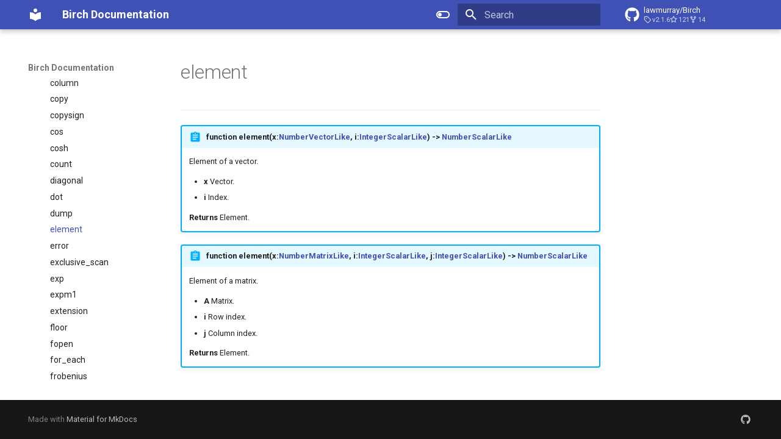

--- FILE ---
content_type: text/html; charset=utf-8
request_url: https://docs.birch-lang.org/libraries/Standard/functions/element/
body_size: 8423
content:

<!doctype html>
<html lang="en" class="no-js">
  <head>
    
      <meta charset="utf-8">
      <meta name="viewport" content="width=device-width,initial-scale=1">
      
        <meta name="description" content="An open source probabilistic programming language that combines automatic differentiation, automatic marginalization, automatic conjugacy, and a Sequential Monte Carlo (SMC) inference engine.">
      
      
      
        <link rel="canonical" href="https://docs.birch-lang.org/libraries/Standard/functions/element/">
      
      
        <link rel="prev" href="../dump/">
      
      
        <link rel="next" href="../error/">
      
      
      <link rel="icon" href="../../../../assets/images/favicon.png">
      <meta name="generator" content="mkdocs-1.6.1, mkdocs-material-9.5.50">
    
    
      
        <title>element - Birch Documentation</title>
      
    
    
      <link rel="stylesheet" href="../../../../assets/stylesheets/main.a40c8224.min.css">
      
        
        <link rel="stylesheet" href="../../../../assets/stylesheets/palette.06af60db.min.css">
      
      


    
    
      
    
    
      
        
        
        <link rel="preconnect" href="https://fonts.gstatic.com" crossorigin>
        <link rel="stylesheet" href="https://fonts.googleapis.com/css?family=Roboto:300,300i,400,400i,700,700i%7CRoboto+Mono:400,400i,700,700i&display=fallback">
        <style>:root{--md-text-font:"Roboto";--md-code-font:"Roboto Mono"}</style>
      
    
    
      <link rel="stylesheet" href="https://unpkg.com/mermaid@8.5.1/dist/mermaid.css">
    
    <script>__md_scope=new URL("../../../..",location),__md_hash=e=>[...e].reduce(((e,_)=>(e<<5)-e+_.charCodeAt(0)),0),__md_get=(e,_=localStorage,t=__md_scope)=>JSON.parse(_.getItem(t.pathname+"."+e)),__md_set=(e,_,t=localStorage,a=__md_scope)=>{try{t.setItem(a.pathname+"."+e,JSON.stringify(_))}catch(e){}}</script>
    
      

    
    
    
  </head>
  
  
    
    
      
    
    
    
    
    <body dir="ltr" data-md-color-scheme="default" data-md-color-primary="indigo" data-md-color-accent="indigo">
  
    
    <input class="md-toggle" data-md-toggle="drawer" type="checkbox" id="__drawer" autocomplete="off">
    <input class="md-toggle" data-md-toggle="search" type="checkbox" id="__search" autocomplete="off">
    <label class="md-overlay" for="__drawer"></label>
    <div data-md-component="skip">
      
    </div>
    <div data-md-component="announce">
      
    </div>
    
    
      

  

<header class="md-header md-header--shadow" data-md-component="header">
  <nav class="md-header__inner md-grid" aria-label="Header">
    <a href="../../../.." title="Birch Documentation" class="md-header__button md-logo" aria-label="Birch Documentation" data-md-component="logo">
      
  
  <svg xmlns="http://www.w3.org/2000/svg" viewBox="0 0 24 24"><path d="M12 8a3 3 0 0 0 3-3 3 3 0 0 0-3-3 3 3 0 0 0-3 3 3 3 0 0 0 3 3m0 3.54C9.64 9.35 6.5 8 3 8v11c3.5 0 6.64 1.35 9 3.54 2.36-2.19 5.5-3.54 9-3.54V8c-3.5 0-6.64 1.35-9 3.54"/></svg>

    </a>
    <label class="md-header__button md-icon" for="__drawer">
      
      <svg xmlns="http://www.w3.org/2000/svg" viewBox="0 0 24 24"><path d="M3 6h18v2H3zm0 5h18v2H3zm0 5h18v2H3z"/></svg>
    </label>
    <div class="md-header__title" data-md-component="header-title">
      <div class="md-header__ellipsis">
        <div class="md-header__topic">
          <span class="md-ellipsis">
            Birch Documentation
          </span>
        </div>
        <div class="md-header__topic" data-md-component="header-topic">
          <span class="md-ellipsis">
            
              element
            
          </span>
        </div>
      </div>
    </div>
    
      
        <form class="md-header__option" data-md-component="palette">
  
    
    
    
    <input class="md-option" data-md-color-media="(prefers-color-scheme: light)" data-md-color-scheme="default" data-md-color-primary="indigo" data-md-color-accent="indigo"  aria-label="Switch to dark mode"  type="radio" name="__palette" id="__palette_0">
    
      <label class="md-header__button md-icon" title="Switch to dark mode" for="__palette_1" hidden>
        <svg xmlns="http://www.w3.org/2000/svg" viewBox="0 0 24 24"><path d="M17 6H7c-3.31 0-6 2.69-6 6s2.69 6 6 6h10c3.31 0 6-2.69 6-6s-2.69-6-6-6m0 10H7c-2.21 0-4-1.79-4-4s1.79-4 4-4h10c2.21 0 4 1.79 4 4s-1.79 4-4 4M7 9c-1.66 0-3 1.34-3 3s1.34 3 3 3 3-1.34 3-3-1.34-3-3-3"/></svg>
      </label>
    
  
    
    
    
    <input class="md-option" data-md-color-media="(prefers-color-scheme: dark)" data-md-color-scheme="slate" data-md-color-primary="indigo" data-md-color-accent="indigo"  aria-label="Switch to light mode"  type="radio" name="__palette" id="__palette_1">
    
      <label class="md-header__button md-icon" title="Switch to light mode" for="__palette_0" hidden>
        <svg xmlns="http://www.w3.org/2000/svg" viewBox="0 0 24 24"><path d="M17 7H7a5 5 0 0 0-5 5 5 5 0 0 0 5 5h10a5 5 0 0 0 5-5 5 5 0 0 0-5-5m0 8a3 3 0 0 1-3-3 3 3 0 0 1 3-3 3 3 0 0 1 3 3 3 3 0 0 1-3 3"/></svg>
      </label>
    
  
</form>
      
    
    
      <script>var palette=__md_get("__palette");if(palette&&palette.color){if("(prefers-color-scheme)"===palette.color.media){var media=matchMedia("(prefers-color-scheme: light)"),input=document.querySelector(media.matches?"[data-md-color-media='(prefers-color-scheme: light)']":"[data-md-color-media='(prefers-color-scheme: dark)']");palette.color.media=input.getAttribute("data-md-color-media"),palette.color.scheme=input.getAttribute("data-md-color-scheme"),palette.color.primary=input.getAttribute("data-md-color-primary"),palette.color.accent=input.getAttribute("data-md-color-accent")}for(var[key,value]of Object.entries(palette.color))document.body.setAttribute("data-md-color-"+key,value)}</script>
    
    
    
      <label class="md-header__button md-icon" for="__search">
        
        <svg xmlns="http://www.w3.org/2000/svg" viewBox="0 0 24 24"><path d="M9.5 3A6.5 6.5 0 0 1 16 9.5c0 1.61-.59 3.09-1.56 4.23l.27.27h.79l5 5-1.5 1.5-5-5v-.79l-.27-.27A6.52 6.52 0 0 1 9.5 16 6.5 6.5 0 0 1 3 9.5 6.5 6.5 0 0 1 9.5 3m0 2C7 5 5 7 5 9.5S7 14 9.5 14 14 12 14 9.5 12 5 9.5 5"/></svg>
      </label>
      <div class="md-search" data-md-component="search" role="dialog">
  <label class="md-search__overlay" for="__search"></label>
  <div class="md-search__inner" role="search">
    <form class="md-search__form" name="search">
      <input type="text" class="md-search__input" name="query" aria-label="Search" placeholder="Search" autocapitalize="off" autocorrect="off" autocomplete="off" spellcheck="false" data-md-component="search-query" required>
      <label class="md-search__icon md-icon" for="__search">
        
        <svg xmlns="http://www.w3.org/2000/svg" viewBox="0 0 24 24"><path d="M9.5 3A6.5 6.5 0 0 1 16 9.5c0 1.61-.59 3.09-1.56 4.23l.27.27h.79l5 5-1.5 1.5-5-5v-.79l-.27-.27A6.52 6.52 0 0 1 9.5 16 6.5 6.5 0 0 1 3 9.5 6.5 6.5 0 0 1 9.5 3m0 2C7 5 5 7 5 9.5S7 14 9.5 14 14 12 14 9.5 12 5 9.5 5"/></svg>
        
        <svg xmlns="http://www.w3.org/2000/svg" viewBox="0 0 24 24"><path d="M20 11v2H8l5.5 5.5-1.42 1.42L4.16 12l7.92-7.92L13.5 5.5 8 11z"/></svg>
      </label>
      <nav class="md-search__options" aria-label="Search">
        
        <button type="reset" class="md-search__icon md-icon" title="Clear" aria-label="Clear" tabindex="-1">
          
          <svg xmlns="http://www.w3.org/2000/svg" viewBox="0 0 24 24"><path d="M19 6.41 17.59 5 12 10.59 6.41 5 5 6.41 10.59 12 5 17.59 6.41 19 12 13.41 17.59 19 19 17.59 13.41 12z"/></svg>
        </button>
      </nav>
      
    </form>
    <div class="md-search__output">
      <div class="md-search__scrollwrap" tabindex="0" data-md-scrollfix>
        <div class="md-search-result" data-md-component="search-result">
          <div class="md-search-result__meta">
            Initializing search
          </div>
          <ol class="md-search-result__list" role="presentation"></ol>
        </div>
      </div>
    </div>
  </div>
</div>
    
    
      <div class="md-header__source">
        <a href="https://github.com/lawmurray/Birch" title="Go to repository" class="md-source" data-md-component="source">
  <div class="md-source__icon md-icon">
    
    <svg xmlns="http://www.w3.org/2000/svg" viewBox="0 0 496 512"><!--! Font Awesome Free 6.7.2 by @fontawesome - https://fontawesome.com License - https://fontawesome.com/license/free (Icons: CC BY 4.0, Fonts: SIL OFL 1.1, Code: MIT License) Copyright 2024 Fonticons, Inc.--><path d="M165.9 397.4c0 2-2.3 3.6-5.2 3.6-3.3.3-5.6-1.3-5.6-3.6 0-2 2.3-3.6 5.2-3.6 3-.3 5.6 1.3 5.6 3.6m-31.1-4.5c-.7 2 1.3 4.3 4.3 4.9 2.6 1 5.6 0 6.2-2s-1.3-4.3-4.3-5.2c-2.6-.7-5.5.3-6.2 2.3m44.2-1.7c-2.9.7-4.9 2.6-4.6 4.9.3 2 2.9 3.3 5.9 2.6 2.9-.7 4.9-2.6 4.6-4.6-.3-1.9-3-3.2-5.9-2.9M244.8 8C106.1 8 0 113.3 0 252c0 110.9 69.8 205.8 169.5 239.2 12.8 2.3 17.3-5.6 17.3-12.1 0-6.2-.3-40.4-.3-61.4 0 0-70 15-84.7-29.8 0 0-11.4-29.1-27.8-36.6 0 0-22.9-15.7 1.6-15.4 0 0 24.9 2 38.6 25.8 21.9 38.6 58.6 27.5 72.9 20.9 2.3-16 8.8-27.1 16-33.7-55.9-6.2-112.3-14.3-112.3-110.5 0-27.5 7.6-41.3 23.6-58.9-2.6-6.5-11.1-33.3 2.6-67.9 20.9-6.5 69 27 69 27 20-5.6 41.5-8.5 62.8-8.5s42.8 2.9 62.8 8.5c0 0 48.1-33.6 69-27 13.7 34.7 5.2 61.4 2.6 67.9 16 17.7 25.8 31.5 25.8 58.9 0 96.5-58.9 104.2-114.8 110.5 9.2 7.9 17 22.9 17 46.4 0 33.7-.3 75.4-.3 83.6 0 6.5 4.6 14.4 17.3 12.1C428.2 457.8 496 362.9 496 252 496 113.3 383.5 8 244.8 8M97.2 352.9c-1.3 1-1 3.3.7 5.2 1.6 1.6 3.9 2.3 5.2 1 1.3-1 1-3.3-.7-5.2-1.6-1.6-3.9-2.3-5.2-1m-10.8-8.1c-.7 1.3.3 2.9 2.3 3.9 1.6 1 3.6.7 4.3-.7.7-1.3-.3-2.9-2.3-3.9-2-.6-3.6-.3-4.3.7m32.4 35.6c-1.6 1.3-1 4.3 1.3 6.2 2.3 2.3 5.2 2.6 6.5 1 1.3-1.3.7-4.3-1.3-6.2-2.2-2.3-5.2-2.6-6.5-1m-11.4-14.7c-1.6 1-1.6 3.6 0 5.9s4.3 3.3 5.6 2.3c1.6-1.3 1.6-3.9 0-6.2-1.4-2.3-4-3.3-5.6-2"/></svg>
  </div>
  <div class="md-source__repository">
    lawmurray/Birch
  </div>
</a>
      </div>
    
  </nav>
  
</header>
    
    <div class="md-container" data-md-component="container">
      
      
        
          
        
      
      <main class="md-main" data-md-component="main">
        <div class="md-main__inner md-grid">
          
            
              
              <div class="md-sidebar md-sidebar--primary" data-md-component="sidebar" data-md-type="navigation" >
                <div class="md-sidebar__scrollwrap">
                  <div class="md-sidebar__inner">
                    



<nav class="md-nav md-nav--primary" aria-label="Navigation" data-md-level="0">
  <label class="md-nav__title" for="__drawer">
    <a href="../../../.." title="Birch Documentation" class="md-nav__button md-logo" aria-label="Birch Documentation" data-md-component="logo">
      
  
  <svg xmlns="http://www.w3.org/2000/svg" viewBox="0 0 24 24"><path d="M12 8a3 3 0 0 0 3-3 3 3 0 0 0-3-3 3 3 0 0 0-3 3 3 3 0 0 0 3 3m0 3.54C9.64 9.35 6.5 8 3 8v11c3.5 0 6.64 1.35 9 3.54 2.36-2.19 5.5-3.54 9-3.54V8c-3.5 0-6.64 1.35-9 3.54"/></svg>

    </a>
    Birch Documentation
  </label>
  
    <div class="md-nav__source">
      <a href="https://github.com/lawmurray/Birch" title="Go to repository" class="md-source" data-md-component="source">
  <div class="md-source__icon md-icon">
    
    <svg xmlns="http://www.w3.org/2000/svg" viewBox="0 0 496 512"><!--! Font Awesome Free 6.7.2 by @fontawesome - https://fontawesome.com License - https://fontawesome.com/license/free (Icons: CC BY 4.0, Fonts: SIL OFL 1.1, Code: MIT License) Copyright 2024 Fonticons, Inc.--><path d="M165.9 397.4c0 2-2.3 3.6-5.2 3.6-3.3.3-5.6-1.3-5.6-3.6 0-2 2.3-3.6 5.2-3.6 3-.3 5.6 1.3 5.6 3.6m-31.1-4.5c-.7 2 1.3 4.3 4.3 4.9 2.6 1 5.6 0 6.2-2s-1.3-4.3-4.3-5.2c-2.6-.7-5.5.3-6.2 2.3m44.2-1.7c-2.9.7-4.9 2.6-4.6 4.9.3 2 2.9 3.3 5.9 2.6 2.9-.7 4.9-2.6 4.6-4.6-.3-1.9-3-3.2-5.9-2.9M244.8 8C106.1 8 0 113.3 0 252c0 110.9 69.8 205.8 169.5 239.2 12.8 2.3 17.3-5.6 17.3-12.1 0-6.2-.3-40.4-.3-61.4 0 0-70 15-84.7-29.8 0 0-11.4-29.1-27.8-36.6 0 0-22.9-15.7 1.6-15.4 0 0 24.9 2 38.6 25.8 21.9 38.6 58.6 27.5 72.9 20.9 2.3-16 8.8-27.1 16-33.7-55.9-6.2-112.3-14.3-112.3-110.5 0-27.5 7.6-41.3 23.6-58.9-2.6-6.5-11.1-33.3 2.6-67.9 20.9-6.5 69 27 69 27 20-5.6 41.5-8.5 62.8-8.5s42.8 2.9 62.8 8.5c0 0 48.1-33.6 69-27 13.7 34.7 5.2 61.4 2.6 67.9 16 17.7 25.8 31.5 25.8 58.9 0 96.5-58.9 104.2-114.8 110.5 9.2 7.9 17 22.9 17 46.4 0 33.7-.3 75.4-.3 83.6 0 6.5 4.6 14.4 17.3 12.1C428.2 457.8 496 362.9 496 252 496 113.3 383.5 8 244.8 8M97.2 352.9c-1.3 1-1 3.3.7 5.2 1.6 1.6 3.9 2.3 5.2 1 1.3-1 1-3.3-.7-5.2-1.6-1.6-3.9-2.3-5.2-1m-10.8-8.1c-.7 1.3.3 2.9 2.3 3.9 1.6 1 3.6.7 4.3-.7.7-1.3-.3-2.9-2.3-3.9-2-.6-3.6-.3-4.3.7m32.4 35.6c-1.6 1.3-1 4.3 1.3 6.2 2.3 2.3 5.2 2.6 6.5 1 1.3-1.3.7-4.3-1.3-6.2-2.2-2.3-5.2-2.6-6.5-1m-11.4-14.7c-1.6 1-1.6 3.6 0 5.9s4.3 3.3 5.6 2.3c1.6-1.3 1.6-3.9 0-6.2-1.4-2.3-4-3.3-5.6-2"/></svg>
  </div>
  <div class="md-source__repository">
    lawmurray/Birch
  </div>
</a>
    </div>
  
  <ul class="md-nav__list" data-md-scrollfix>
    
      
      
  
  
  
  
    <li class="md-nav__item">
      <a href="../../../.." class="md-nav__link">
        
  
  <span class="md-ellipsis">
    Birch
  </span>
  

      </a>
    </li>
  

    
      
      
  
  
    
  
  
  
    
    
    
    
    <li class="md-nav__item md-nav__item--active md-nav__item--nested">
      
        
        
        <input class="md-nav__toggle md-toggle " type="checkbox" id="__nav_2" checked>
        
          
          <label class="md-nav__link" for="__nav_2" id="__nav_2_label" tabindex="0">
            
  
  <span class="md-ellipsis">
    Libraries
  </span>
  

            <span class="md-nav__icon md-icon"></span>
          </label>
        
        <nav class="md-nav" data-md-level="1" aria-labelledby="__nav_2_label" aria-expanded="true">
          <label class="md-nav__title" for="__nav_2">
            <span class="md-nav__icon md-icon"></span>
            Libraries
          </label>
          <ul class="md-nav__list" data-md-scrollfix>
            
              
                
  
  
  
  
    
    
    
    
    <li class="md-nav__item md-nav__item--nested">
      
        
        
        <input class="md-nav__toggle md-toggle " type="checkbox" id="__nav_2_1" >
        
          
          <label class="md-nav__link" for="__nav_2_1" id="__nav_2_1_label" tabindex="0">
            
  
  <span class="md-ellipsis">
    Cairo
  </span>
  

            <span class="md-nav__icon md-icon"></span>
          </label>
        
        <nav class="md-nav" data-md-level="2" aria-labelledby="__nav_2_1_label" aria-expanded="false">
          <label class="md-nav__title" for="__nav_2_1">
            <span class="md-nav__icon md-icon"></span>
            Cairo
          </label>
          <ul class="md-nav__list" data-md-scrollfix>
            
              
                
  
  
  
  
    <li class="md-nav__item">
      <a href="../../../Cairo/" class="md-nav__link">
        
  
  <span class="md-ellipsis">
    Cairo package
  </span>
  

      </a>
    </li>
  

              
            
              
                
  
  
  
  
    
    
    
    
    <li class="md-nav__item md-nav__item--nested">
      
        
        
        <input class="md-nav__toggle md-toggle " type="checkbox" id="__nav_2_1_2" >
        
          
          <label class="md-nav__link" for="__nav_2_1_2" id="__nav_2_1_2_label" tabindex="0">
            
  
  <span class="md-ellipsis">
    Classes
  </span>
  

            <span class="md-nav__icon md-icon"></span>
          </label>
        
        <nav class="md-nav" data-md-level="3" aria-labelledby="__nav_2_1_2_label" aria-expanded="false">
          <label class="md-nav__title" for="__nav_2_1_2">
            <span class="md-nav__icon md-icon"></span>
            Classes
          </label>
          <ul class="md-nav__list" data-md-scrollfix>
            
              
                
  
  
  
  
    <li class="md-nav__item">
      <a href="../../../Cairo/classes/Context/" class="md-nav__link">
        
  
  <span class="md-ellipsis">
    Context
  </span>
  

      </a>
    </li>
  

              
            
              
                
  
  
  
  
    <li class="md-nav__item">
      <a href="../../../Cairo/classes/Pattern/" class="md-nav__link">
        
  
  <span class="md-ellipsis">
    Pattern
  </span>
  

      </a>
    </li>
  

              
            
              
                
  
  
  
  
    <li class="md-nav__item">
      <a href="../../../Cairo/classes/Surface/" class="md-nav__link">
        
  
  <span class="md-ellipsis">
    Surface
  </span>
  

      </a>
    </li>
  

              
            
              
                
  
  
  
  
    <li class="md-nav__item">
      <a href="../../../Cairo/classes/SurfacePDF/" class="md-nav__link">
        
  
  <span class="md-ellipsis">
    SurfacePDF
  </span>
  

      </a>
    </li>
  

              
            
              
                
  
  
  
  
    <li class="md-nav__item">
      <a href="../../../Cairo/classes/SurfacePNG/" class="md-nav__link">
        
  
  <span class="md-ellipsis">
    SurfacePNG
  </span>
  

      </a>
    </li>
  

              
            
              
                
  
  
  
  
    <li class="md-nav__item">
      <a href="../../../Cairo/classes/SurfaceSVG/" class="md-nav__link">
        
  
  <span class="md-ellipsis">
    SurfaceSVG
  </span>
  

      </a>
    </li>
  

              
            
          </ul>
        </nav>
      
    </li>
  

              
            
              
                
  
  
  
  
    
    
    
    
    <li class="md-nav__item md-nav__item--nested">
      
        
        
        <input class="md-nav__toggle md-toggle " type="checkbox" id="__nav_2_1_3" >
        
          
          <label class="md-nav__link" for="__nav_2_1_3" id="__nav_2_1_3_label" tabindex="0">
            
  
  <span class="md-ellipsis">
    Functions
  </span>
  

            <span class="md-nav__icon md-icon"></span>
          </label>
        
        <nav class="md-nav" data-md-level="3" aria-labelledby="__nav_2_1_3_label" aria-expanded="false">
          <label class="md-nav__title" for="__nav_2_1_3">
            <span class="md-nav__icon md-icon"></span>
            Functions
          </label>
          <ul class="md-nav__list" data-md-scrollfix>
            
              
                
  
  
  
  
    <li class="md-nav__item">
      <a href="../../../Cairo/functions/create/" class="md-nav__link">
        
  
  <span class="md-ellipsis">
    create
  </span>
  

      </a>
    </li>
  

              
            
              
                
  
  
  
  
    <li class="md-nav__item">
      <a href="../../../Cairo/functions/createLinear/" class="md-nav__link">
        
  
  <span class="md-ellipsis">
    createLinear
  </span>
  

      </a>
    </li>
  

              
            
              
                
  
  
  
  
    <li class="md-nav__item">
      <a href="../../../Cairo/functions/createPDF/" class="md-nav__link">
        
  
  <span class="md-ellipsis">
    createPDF
  </span>
  

      </a>
    </li>
  

              
            
              
                
  
  
  
  
    <li class="md-nav__item">
      <a href="../../../Cairo/functions/createPNG/" class="md-nav__link">
        
  
  <span class="md-ellipsis">
    createPNG
  </span>
  

      </a>
    </li>
  

              
            
              
                
  
  
  
  
    <li class="md-nav__item">
      <a href="../../../Cairo/functions/createRGB/" class="md-nav__link">
        
  
  <span class="md-ellipsis">
    createRGB
  </span>
  

      </a>
    </li>
  

              
            
              
                
  
  
  
  
    <li class="md-nav__item">
      <a href="../../../Cairo/functions/createRGBA/" class="md-nav__link">
        
  
  <span class="md-ellipsis">
    createRGBA
  </span>
  

      </a>
    </li>
  

              
            
              
                
  
  
  
  
    <li class="md-nav__item">
      <a href="../../../Cairo/functions/createRadial/" class="md-nav__link">
        
  
  <span class="md-ellipsis">
    createRadial
  </span>
  

      </a>
    </li>
  

              
            
              
                
  
  
  
  
    <li class="md-nav__item">
      <a href="../../../Cairo/functions/createSVG/" class="md-nav__link">
        
  
  <span class="md-ellipsis">
    createSVG
  </span>
  

      </a>
    </li>
  

              
            
          </ul>
        </nav>
      
    </li>
  

              
            
          </ul>
        </nav>
      
    </li>
  

              
            
              
                
  
  
  
  
    
    
    
    
    <li class="md-nav__item md-nav__item--nested">
      
        
        
        <input class="md-nav__toggle md-toggle " type="checkbox" id="__nav_2_2" >
        
          
          <label class="md-nav__link" for="__nav_2_2" id="__nav_2_2_label" tabindex="0">
            
  
  <span class="md-ellipsis">
    SQLite
  </span>
  

            <span class="md-nav__icon md-icon"></span>
          </label>
        
        <nav class="md-nav" data-md-level="2" aria-labelledby="__nav_2_2_label" aria-expanded="false">
          <label class="md-nav__title" for="__nav_2_2">
            <span class="md-nav__icon md-icon"></span>
            SQLite
          </label>
          <ul class="md-nav__list" data-md-scrollfix>
            
              
                
  
  
  
  
    <li class="md-nav__item">
      <a href="../../../SQLite/" class="md-nav__link">
        
  
  <span class="md-ellipsis">
    SQLite package
  </span>
  

      </a>
    </li>
  

              
            
              
                
  
  
  
  
    
    
    
    
    <li class="md-nav__item md-nav__item--nested">
      
        
        
        <input class="md-nav__toggle md-toggle " type="checkbox" id="__nav_2_2_2" >
        
          
          <label class="md-nav__link" for="__nav_2_2_2" id="__nav_2_2_2_label" tabindex="0">
            
  
  <span class="md-ellipsis">
    Classes
  </span>
  

            <span class="md-nav__icon md-icon"></span>
          </label>
        
        <nav class="md-nav" data-md-level="3" aria-labelledby="__nav_2_2_2_label" aria-expanded="false">
          <label class="md-nav__title" for="__nav_2_2_2">
            <span class="md-nav__icon md-icon"></span>
            Classes
          </label>
          <ul class="md-nav__list" data-md-scrollfix>
            
              
                
  
  
  
  
    <li class="md-nav__item">
      <a href="../../../SQLite/classes/SQLite3/" class="md-nav__link">
        
  
  <span class="md-ellipsis">
    SQLite3
  </span>
  

      </a>
    </li>
  

              
            
              
                
  
  
  
  
    <li class="md-nav__item">
      <a href="../../../SQLite/classes/SQLite3Statement/" class="md-nav__link">
        
  
  <span class="md-ellipsis">
    SQLite3Statement
  </span>
  

      </a>
    </li>
  

              
            
          </ul>
        </nav>
      
    </li>
  

              
            
          </ul>
        </nav>
      
    </li>
  

              
            
              
                
  
  
    
  
  
  
    
    
    
    
    <li class="md-nav__item md-nav__item--active md-nav__item--nested">
      
        
        
        <input class="md-nav__toggle md-toggle " type="checkbox" id="__nav_2_3" checked>
        
          
          <label class="md-nav__link" for="__nav_2_3" id="__nav_2_3_label" tabindex="0">
            
  
  <span class="md-ellipsis">
    Standard
  </span>
  

            <span class="md-nav__icon md-icon"></span>
          </label>
        
        <nav class="md-nav" data-md-level="2" aria-labelledby="__nav_2_3_label" aria-expanded="true">
          <label class="md-nav__title" for="__nav_2_3">
            <span class="md-nav__icon md-icon"></span>
            Standard
          </label>
          <ul class="md-nav__list" data-md-scrollfix>
            
              
                
  
  
  
  
    <li class="md-nav__item">
      <a href="../../" class="md-nav__link">
        
  
  <span class="md-ellipsis">
    Birch Standard Library
  </span>
  

      </a>
    </li>
  

              
            
              
                
  
  
  
  
    
    
    
    
    <li class="md-nav__item md-nav__item--nested">
      
        
        
        <input class="md-nav__toggle md-toggle " type="checkbox" id="__nav_2_3_2" >
        
          
          <label class="md-nav__link" for="__nav_2_3_2" id="__nav_2_3_2_label" tabindex="0">
            
  
  <span class="md-ellipsis">
    Classes
  </span>
  

            <span class="md-nav__icon md-icon"></span>
          </label>
        
        <nav class="md-nav" data-md-level="3" aria-labelledby="__nav_2_3_2_label" aria-expanded="false">
          <label class="md-nav__title" for="__nav_2_3_2">
            <span class="md-nav__icon md-icon"></span>
            Classes
          </label>
          <ul class="md-nav__list" data-md-scrollfix>
            
              
                
  
  
  
  
    <li class="md-nav__item">
      <a href="../../classes/AddDiscreteDeltaDistribution/" class="md-nav__link">
        
  
  <span class="md-ellipsis">
    AddDiscreteDeltaDistribution
  </span>
  

      </a>
    </li>
  

              
            
              
                
  
  
  
  
    <li class="md-nav__item">
      <a href="../../classes/AliveParticleFilter/" class="md-nav__link">
        
  
  <span class="md-ellipsis">
    AliveParticleFilter
  </span>
  

      </a>
    </li>
  

              
            
              
                
  
  
  
  
    <li class="md-nav__item">
      <a href="../../classes/ArgsVisitor/" class="md-nav__link">
        
  
  <span class="md-ellipsis">
    ArgsVisitor
  </span>
  

      </a>
    </li>
  

              
            
              
                
  
  
  
  
    <li class="md-nav__item">
      <a href="../../classes/Array/" class="md-nav__link">
        
  
  <span class="md-ellipsis">
    Array
  </span>
  

      </a>
    </li>
  

              
            
              
                
  
  
  
  
    <li class="md-nav__item">
      <a href="../../classes/BernoulliDistribution/" class="md-nav__link">
        
  
  <span class="md-ellipsis">
    BernoulliDistribution
  </span>
  

      </a>
    </li>
  

              
            
              
                
  
  
  
  
    <li class="md-nav__item">
      <a href="../../classes/BetaBernoulliDistribution/" class="md-nav__link">
        
  
  <span class="md-ellipsis">
    BetaBernoulliDistribution
  </span>
  

      </a>
    </li>
  

              
            
              
                
  
  
  
  
    <li class="md-nav__item">
      <a href="../../classes/BetaBinomialDistribution/" class="md-nav__link">
        
  
  <span class="md-ellipsis">
    BetaBinomialDistribution
  </span>
  

      </a>
    </li>
  

              
            
              
                
  
  
  
  
    <li class="md-nav__item">
      <a href="../../classes/BetaDistribution/" class="md-nav__link">
        
  
  <span class="md-ellipsis">
    BetaDistribution
  </span>
  

      </a>
    </li>
  

              
            
              
                
  
  
  
  
    <li class="md-nav__item">
      <a href="../../classes/BetaNegativeBinomialDistribution/" class="md-nav__link">
        
  
  <span class="md-ellipsis">
    BetaNegativeBinomialDistribution
  </span>
  

      </a>
    </li>
  

              
            
              
                
  
  
  
  
    <li class="md-nav__item">
      <a href="../../classes/BinomialDistribution/" class="md-nav__link">
        
  
  <span class="md-ellipsis">
    BinomialDistribution
  </span>
  

      </a>
    </li>
  

              
            
              
                
  
  
  
  
    <li class="md-nav__item">
      <a href="../../classes/BoundedDiscreteDistribution/" class="md-nav__link">
        
  
  <span class="md-ellipsis">
    BoundedDiscreteDistribution
  </span>
  

      </a>
    </li>
  

              
            
              
                
  
  
  
  
    <li class="md-nav__item">
      <a href="../../classes/BoxedForm/" class="md-nav__link">
        
  
  <span class="md-ellipsis">
    BoxedForm
  </span>
  

      </a>
    </li>
  

              
            
              
                
  
  
  
  
    <li class="md-nav__item">
      <a href="../../classes/BoxedValue/" class="md-nav__link">
        
  
  <span class="md-ellipsis">
    BoxedValue
  </span>
  

      </a>
    </li>
  

              
            
              
                
  
  
  
  
    <li class="md-nav__item">
      <a href="../../classes/Buffer/" class="md-nav__link">
        
  
  <span class="md-ellipsis">
    Buffer
  </span>
  

      </a>
    </li>
  

              
            
              
                
  
  
  
  
    <li class="md-nav__item">
      <a href="../../classes/CategoricalDistribution/" class="md-nav__link">
        
  
  <span class="md-ellipsis">
    CategoricalDistribution
  </span>
  

      </a>
    </li>
  

              
            
              
                
  
  
  
  
    <li class="md-nav__item">
      <a href="../../classes/ConwayMaxwellPoissonDistribution/" class="md-nav__link">
        
  
  <span class="md-ellipsis">
    ConwayMaxwellPoissonDistribution
  </span>
  

      </a>
    </li>
  

              
            
              
                
  
  
  
  
    <li class="md-nav__item">
      <a href="../../classes/Delay/" class="md-nav__link">
        
  
  <span class="md-ellipsis">
    Delay
  </span>
  

      </a>
    </li>
  

              
            
              
                
  
  
  
  
    <li class="md-nav__item">
      <a href="../../classes/DeltaDistribution/" class="md-nav__link">
        
  
  <span class="md-ellipsis">
    DeltaDistribution
  </span>
  

      </a>
    </li>
  

              
            
              
                
  
  
  
  
    <li class="md-nav__item">
      <a href="../../classes/DirichletCategoricalDistribution/" class="md-nav__link">
        
  
  <span class="md-ellipsis">
    DirichletCategoricalDistribution
  </span>
  

      </a>
    </li>
  

              
            
              
                
  
  
  
  
    <li class="md-nav__item">
      <a href="../../classes/DirichletDistribution/" class="md-nav__link">
        
  
  <span class="md-ellipsis">
    DirichletDistribution
  </span>
  

      </a>
    </li>
  

              
            
              
                
  
  
  
  
    <li class="md-nav__item">
      <a href="../../classes/DirichletMultinomialDistribution/" class="md-nav__link">
        
  
  <span class="md-ellipsis">
    DirichletMultinomialDistribution
  </span>
  

      </a>
    </li>
  

              
            
              
                
  
  
  
  
    <li class="md-nav__item">
      <a href="../../classes/DiscreteDeltaDistribution/" class="md-nav__link">
        
  
  <span class="md-ellipsis">
    DiscreteDeltaDistribution
  </span>
  

      </a>
    </li>
  

              
            
              
                
  
  
  
  
    <li class="md-nav__item">
      <a href="../../classes/DiscreteDistribution/" class="md-nav__link">
        
  
  <span class="md-ellipsis">
    DiscreteDistribution
  </span>
  

      </a>
    </li>
  

              
            
              
                
  
  
  
  
    <li class="md-nav__item">
      <a href="../../classes/Distribution/" class="md-nav__link">
        
  
  <span class="md-ellipsis">
    Distribution
  </span>
  

      </a>
    </li>
  

              
            
              
                
  
  
  
  
    <li class="md-nav__item">
      <a href="../../classes/ExponentialDistribution/" class="md-nav__link">
        
  
  <span class="md-ellipsis">
    ExponentialDistribution
  </span>
  

      </a>
    </li>
  

              
            
              
                
  
  
  
  
    <li class="md-nav__item">
      <a href="../../classes/Expression/" class="md-nav__link">
        
  
  <span class="md-ellipsis">
    Expression
  </span>
  

      </a>
    </li>
  

              
            
              
                
  
  
  
  
    <li class="md-nav__item">
      <a href="../../classes/GammaDistribution/" class="md-nav__link">
        
  
  <span class="md-ellipsis">
    GammaDistribution
  </span>
  

      </a>
    </li>
  

              
            
              
                
  
  
  
  
    <li class="md-nav__item">
      <a href="../../classes/GammaExponentialDistribution/" class="md-nav__link">
        
  
  <span class="md-ellipsis">
    GammaExponentialDistribution
  </span>
  

      </a>
    </li>
  

              
            
              
                
  
  
  
  
    <li class="md-nav__item">
      <a href="../../classes/GammaPoissonDistribution/" class="md-nav__link">
        
  
  <span class="md-ellipsis">
    GammaPoissonDistribution
  </span>
  

      </a>
    </li>
  

              
            
              
                
  
  
  
  
    <li class="md-nav__item">
      <a href="../../classes/GaussianDistribution/" class="md-nav__link">
        
  
  <span class="md-ellipsis">
    GaussianDistribution
  </span>
  

      </a>
    </li>
  

              
            
              
                
  
  
  
  
    <li class="md-nav__item">
      <a href="../../classes/GaussianGaussianDistribution/" class="md-nav__link">
        
  
  <span class="md-ellipsis">
    GaussianGaussianDistribution
  </span>
  

      </a>
    </li>
  

              
            
              
                
  
  
  
  
    <li class="md-nav__item">
      <a href="../../classes/Handler/" class="md-nav__link">
        
  
  <span class="md-ellipsis">
    Handler
  </span>
  

      </a>
    </li>
  

              
            
              
                
  
  
  
  
    <li class="md-nav__item">
      <a href="../../classes/InputStream/" class="md-nav__link">
        
  
  <span class="md-ellipsis">
    InputStream
  </span>
  

      </a>
    </li>
  

              
            
              
                
  
  
  
  
    <li class="md-nav__item">
      <a href="../../classes/InverseGammaDistribution/" class="md-nav__link">
        
  
  <span class="md-ellipsis">
    InverseGammaDistribution
  </span>
  

      </a>
    </li>
  

              
            
              
                
  
  
  
  
    <li class="md-nav__item">
      <a href="../../classes/InverseGammaGammaDistribution/" class="md-nav__link">
        
  
  <span class="md-ellipsis">
    InverseGammaGammaDistribution
  </span>
  

      </a>
    </li>
  

              
            
              
                
  
  
  
  
    <li class="md-nav__item">
      <a href="../../classes/InverseWishartDistribution/" class="md-nav__link">
        
  
  <span class="md-ellipsis">
    InverseWishartDistribution
  </span>
  

      </a>
    </li>
  

              
            
              
                
  
  
  
  
    <li class="md-nav__item">
      <a href="../../classes/Iterator/" class="md-nav__link">
        
  
  <span class="md-ellipsis">
    Iterator
  </span>
  

      </a>
    </li>
  

              
            
              
                
  
  
  
  
    <li class="md-nav__item">
      <a href="../../classes/JSONReader/" class="md-nav__link">
        
  
  <span class="md-ellipsis">
    JSONReader
  </span>
  

      </a>
    </li>
  

              
            
              
                
  
  
  
  
    <li class="md-nav__item">
      <a href="../../classes/JSONWriter/" class="md-nav__link">
        
  
  <span class="md-ellipsis">
    JSONWriter
  </span>
  

      </a>
    </li>
  

              
            
              
                
  
  
  
  
    <li class="md-nav__item">
      <a href="../../classes/Kernel/" class="md-nav__link">
        
  
  <span class="md-ellipsis">
    Kernel
  </span>
  

      </a>
    </li>
  

              
            
              
                
  
  
  
  
    <li class="md-nav__item">
      <a href="../../classes/LangevinKernel/" class="md-nav__link">
        
  
  <span class="md-ellipsis">
    LangevinKernel
  </span>
  

      </a>
    </li>
  

              
            
              
                
  
  
  
  
    <li class="md-nav__item">
      <a href="../../classes/List/" class="md-nav__link">
        
  
  <span class="md-ellipsis">
    List
  </span>
  

      </a>
    </li>
  

              
            
              
                
  
  
  
  
    <li class="md-nav__item">
      <a href="../../classes/MatrixGaussianDistribution/" class="md-nav__link">
        
  
  <span class="md-ellipsis">
    MatrixGaussianDistribution
  </span>
  

      </a>
    </li>
  

              
            
              
                
  
  
  
  
    <li class="md-nav__item">
      <a href="../../classes/MatrixNormalInverseWishartDistribution/" class="md-nav__link">
        
  
  <span class="md-ellipsis">
    MatrixNormalInverseWishartDistribution
  </span>
  

      </a>
    </li>
  

              
            
              
                
  
  
  
  
    <li class="md-nav__item">
      <a href="../../classes/MatrixNormalInverseWishartMatrixGaussianDistribution/" class="md-nav__link">
        
  
  <span class="md-ellipsis">
    MatrixNormalInverseWishartMatrixGaussianDistribution
  </span>
  

      </a>
    </li>
  

              
            
              
                
  
  
  
  
    <li class="md-nav__item">
      <a href="../../classes/MatrixNormalInverseWishartMultivariateGaussianDistribution/" class="md-nav__link">
        
  
  <span class="md-ellipsis">
    MatrixNormalInverseWishartMultivariateGaussianDistribution
  </span>
  

      </a>
    </li>
  

              
            
              
                
  
  
  
  
    <li class="md-nav__item">
      <a href="../../classes/MatrixTDistribution/" class="md-nav__link">
        
  
  <span class="md-ellipsis">
    MatrixTDistribution
  </span>
  

      </a>
    </li>
  

              
            
              
                
  
  
  
  
    <li class="md-nav__item">
      <a href="../../classes/Model/" class="md-nav__link">
        
  
  <span class="md-ellipsis">
    Model
  </span>
  

      </a>
    </li>
  

              
            
              
                
  
  
  
  
    <li class="md-nav__item">
      <a href="../../classes/MoveVisitor/" class="md-nav__link">
        
  
  <span class="md-ellipsis">
    MoveVisitor
  </span>
  

      </a>
    </li>
  

              
            
              
                
  
  
  
  
    <li class="md-nav__item">
      <a href="../../classes/MultinomialDistribution/" class="md-nav__link">
        
  
  <span class="md-ellipsis">
    MultinomialDistribution
  </span>
  

      </a>
    </li>
  

              
            
              
                
  
  
  
  
    <li class="md-nav__item">
      <a href="../../classes/MultivariateGaussianDistribution/" class="md-nav__link">
        
  
  <span class="md-ellipsis">
    MultivariateGaussianDistribution
  </span>
  

      </a>
    </li>
  

              
            
              
                
  
  
  
  
    <li class="md-nav__item">
      <a href="../../classes/MultivariateGaussianGaussianDistribution/" class="md-nav__link">
        
  
  <span class="md-ellipsis">
    MultivariateGaussianGaussianDistribution
  </span>
  

      </a>
    </li>
  

              
            
              
                
  
  
  
  
    <li class="md-nav__item">
      <a href="../../classes/MultivariateGaussianMultivariateGaussianDistribution/" class="md-nav__link">
        
  
  <span class="md-ellipsis">
    MultivariateGaussianMultivariateGaussianDistribution
  </span>
  

      </a>
    </li>
  

              
            
              
                
  
  
  
  
    <li class="md-nav__item">
      <a href="../../classes/MultivariateNormalInverseGammaDistribution/" class="md-nav__link">
        
  
  <span class="md-ellipsis">
    MultivariateNormalInverseGammaDistribution
  </span>
  

      </a>
    </li>
  

              
            
              
                
  
  
  
  
    <li class="md-nav__item">
      <a href="../../classes/MultivariateNormalInverseGammaGaussianDistribution/" class="md-nav__link">
        
  
  <span class="md-ellipsis">
    MultivariateNormalInverseGammaGaussianDistribution
  </span>
  

      </a>
    </li>
  

              
            
              
                
  
  
  
  
    <li class="md-nav__item">
      <a href="../../classes/MultivariateNormalInverseGammaMultivariateGaussianDistribution/" class="md-nav__link">
        
  
  <span class="md-ellipsis">
    MultivariateNormalInverseGammaMultivariateGaussianDistribution
  </span>
  

      </a>
    </li>
  

              
            
              
                
  
  
  
  
    <li class="md-nav__item">
      <a href="../../classes/MultivariateNormalInverseWishartDistribution/" class="md-nav__link">
        
  
  <span class="md-ellipsis">
    MultivariateNormalInverseWishartDistribution
  </span>
  

      </a>
    </li>
  

              
            
              
                
  
  
  
  
    <li class="md-nav__item">
      <a href="../../classes/MultivariateNormalInverseWishartMultivariateGaussianDistribution/" class="md-nav__link">
        
  
  <span class="md-ellipsis">
    MultivariateNormalInverseWishartMultivariateGaussianDistribution
  </span>
  

      </a>
    </li>
  

              
            
              
                
  
  
  
  
    <li class="md-nav__item">
      <a href="../../classes/MultivariateTDistribution/" class="md-nav__link">
        
  
  <span class="md-ellipsis">
    MultivariateTDistribution
  </span>
  

      </a>
    </li>
  

              
            
              
                
  
  
  
  
    <li class="md-nav__item">
      <a href="../../classes/NegateDiscreteDeltaDistribution/" class="md-nav__link">
        
  
  <span class="md-ellipsis">
    NegateDiscreteDeltaDistribution
  </span>
  

      </a>
    </li>
  

              
            
              
                
  
  
  
  
    <li class="md-nav__item">
      <a href="../../classes/NegativeBinomialDistribution/" class="md-nav__link">
        
  
  <span class="md-ellipsis">
    NegativeBinomialDistribution
  </span>
  

      </a>
    </li>
  

              
            
              
                
  
  
  
  
    <li class="md-nav__item">
      <a href="../../classes/NormalInverseGammaDistribution/" class="md-nav__link">
        
  
  <span class="md-ellipsis">
    NormalInverseGammaDistribution
  </span>
  

      </a>
    </li>
  

              
            
              
                
  
  
  
  
    <li class="md-nav__item">
      <a href="../../classes/NormalInverseGammaGaussianDistribution/" class="md-nav__link">
        
  
  <span class="md-ellipsis">
    NormalInverseGammaGaussianDistribution
  </span>
  

      </a>
    </li>
  

              
            
              
                
  
  
  
  
    <li class="md-nav__item">
      <a href="../../classes/Object/" class="md-nav__link">
        
  
  <span class="md-ellipsis">
    Object
  </span>
  

      </a>
    </li>
  

              
            
              
                
  
  
  
  
    <li class="md-nav__item">
      <a href="../../classes/OutputStream/" class="md-nav__link">
        
  
  <span class="md-ellipsis">
    OutputStream
  </span>
  

      </a>
    </li>
  

              
            
              
                
  
  
  
  
    <li class="md-nav__item">
      <a href="../../classes/PackExpression/" class="md-nav__link">
        
  
  <span class="md-ellipsis">
    PackExpression
  </span>
  

      </a>
    </li>
  

              
            
              
                
  
  
  
  
    <li class="md-nav__item">
      <a href="../../classes/ParticleFilter/" class="md-nav__link">
        
  
  <span class="md-ellipsis">
    ParticleFilter
  </span>
  

      </a>
    </li>
  

              
            
              
                
  
  
  
  
    <li class="md-nav__item">
      <a href="../../classes/ParticleSampler/" class="md-nav__link">
        
  
  <span class="md-ellipsis">
    ParticleSampler
  </span>
  

      </a>
    </li>
  

              
            
              
                
  
  
  
  
    <li class="md-nav__item">
      <a href="../../classes/PoissonDistribution/" class="md-nav__link">
        
  
  <span class="md-ellipsis">
    PoissonDistribution
  </span>
  

      </a>
    </li>
  

              
            
              
                
  
  
  
  
    <li class="md-nav__item">
      <a href="../../classes/ProgressBar/" class="md-nav__link">
        
  
  <span class="md-ellipsis">
    ProgressBar
  </span>
  

      </a>
    </li>
  

              
            
              
                
  
  
  
  
    <li class="md-nav__item">
      <a href="../../classes/RaggedArray/" class="md-nav__link">
        
  
  <span class="md-ellipsis">
    RaggedArray
  </span>
  

      </a>
    </li>
  

              
            
              
                
  
  
  
  
    <li class="md-nav__item">
      <a href="../../classes/Random/" class="md-nav__link">
        
  
  <span class="md-ellipsis">
    Random
  </span>
  

      </a>
    </li>
  

              
            
              
                
  
  
  
  
    <li class="md-nav__item">
      <a href="../../classes/Reader/" class="md-nav__link">
        
  
  <span class="md-ellipsis">
    Reader
  </span>
  

      </a>
    </li>
  

              
            
              
                
  
  
  
  
    <li class="md-nav__item">
      <a href="../../classes/RestaurantCategoricalDistribution/" class="md-nav__link">
        
  
  <span class="md-ellipsis">
    RestaurantCategoricalDistribution
  </span>
  

      </a>
    </li>
  

              
            
              
                
  
  
  
  
    <li class="md-nav__item">
      <a href="../../classes/RestaurantDistribution/" class="md-nav__link">
        
  
  <span class="md-ellipsis">
    RestaurantDistribution
  </span>
  

      </a>
    </li>
  

              
            
              
                
  
  
  
  
    <li class="md-nav__item">
      <a href="../../classes/Stack/" class="md-nav__link">
        
  
  <span class="md-ellipsis">
    Stack
  </span>
  

      </a>
    </li>
  

              
            
              
                
  
  
  
  
    <li class="md-nav__item">
      <a href="../../classes/StackExpression/" class="md-nav__link">
        
  
  <span class="md-ellipsis">
    StackExpression
  </span>
  

      </a>
    </li>
  

              
            
              
                
  
  
  
  
    <li class="md-nav__item">
      <a href="../../classes/StudentDistribution/" class="md-nav__link">
        
  
  <span class="md-ellipsis">
    StudentDistribution
  </span>
  

      </a>
    </li>
  

              
            
              
                
  
  
  
  
    <li class="md-nav__item">
      <a href="../../classes/SubtractDiscreteDeltaDistribution/" class="md-nav__link">
        
  
  <span class="md-ellipsis">
    SubtractDiscreteDeltaDistribution
  </span>
  

      </a>
    </li>
  

              
            
              
                
  
  
  
  
    <li class="md-nav__item">
      <a href="../../classes/Tape/" class="md-nav__link">
        
  
  <span class="md-ellipsis">
    Tape
  </span>
  

      </a>
    </li>
  

              
            
              
                
  
  
  
  
    <li class="md-nav__item">
      <a href="../../classes/UniformDistribution/" class="md-nav__link">
        
  
  <span class="md-ellipsis">
    UniformDistribution
  </span>
  

      </a>
    </li>
  

              
            
              
                
  
  
  
  
    <li class="md-nav__item">
      <a href="../../classes/UniformIntegerDistribution/" class="md-nav__link">
        
  
  <span class="md-ellipsis">
    UniformIntegerDistribution
  </span>
  

      </a>
    </li>
  

              
            
              
                
  
  
  
  
    <li class="md-nav__item">
      <a href="../../classes/WeibullDistribution/" class="md-nav__link">
        
  
  <span class="md-ellipsis">
    WeibullDistribution
  </span>
  

      </a>
    </li>
  

              
            
              
                
  
  
  
  
    <li class="md-nav__item">
      <a href="../../classes/WishartDistribution/" class="md-nav__link">
        
  
  <span class="md-ellipsis">
    WishartDistribution
  </span>
  

      </a>
    </li>
  

              
            
              
                
  
  
  
  
    <li class="md-nav__item">
      <a href="../../classes/Writer/" class="md-nav__link">
        
  
  <span class="md-ellipsis">
    Writer
  </span>
  

      </a>
    </li>
  

              
            
              
                
  
  
  
  
    <li class="md-nav__item">
      <a href="../../classes/YAMLReader/" class="md-nav__link">
        
  
  <span class="md-ellipsis">
    YAMLReader
  </span>
  

      </a>
    </li>
  

              
            
              
                
  
  
  
  
    <li class="md-nav__item">
      <a href="../../classes/YAMLWriter/" class="md-nav__link">
        
  
  <span class="md-ellipsis">
    YAMLWriter
  </span>
  

      </a>
    </li>
  

              
            
          </ul>
        </nav>
      
    </li>
  

              
            
              
                
  
  
    
  
  
  
    
    
    
    
    <li class="md-nav__item md-nav__item--active md-nav__item--nested">
      
        
        
        <input class="md-nav__toggle md-toggle " type="checkbox" id="__nav_2_3_3" checked>
        
          
          <label class="md-nav__link" for="__nav_2_3_3" id="__nav_2_3_3_label" tabindex="0">
            
  
  <span class="md-ellipsis">
    Functions
  </span>
  

            <span class="md-nav__icon md-icon"></span>
          </label>
        
        <nav class="md-nav" data-md-level="3" aria-labelledby="__nav_2_3_3_label" aria-expanded="true">
          <label class="md-nav__title" for="__nav_2_3_3">
            <span class="md-nav__icon md-icon"></span>
            Functions
          </label>
          <ul class="md-nav__list" data-md-scrollfix>
            
              
                
  
  
  
  
    <li class="md-nav__item">
      <a href="../Bernoulli/" class="md-nav__link">
        
  
  <span class="md-ellipsis">
    Bernoulli
  </span>
  

      </a>
    </li>
  

              
            
              
                
  
  
  
  
    <li class="md-nav__item">
      <a href="../Beta/" class="md-nav__link">
        
  
  <span class="md-ellipsis">
    Beta
  </span>
  

      </a>
    </li>
  

              
            
              
                
  
  
  
  
    <li class="md-nav__item">
      <a href="../Binomial/" class="md-nav__link">
        
  
  <span class="md-ellipsis">
    Binomial
  </span>
  

      </a>
    </li>
  

              
            
              
                
  
  
  
  
    <li class="md-nav__item">
      <a href="../Categorical/" class="md-nav__link">
        
  
  <span class="md-ellipsis">
    Categorical
  </span>
  

      </a>
    </li>
  

              
            
              
                
  
  
  
  
    <li class="md-nav__item">
      <a href="../ConwayMaxwellPoisson/" class="md-nav__link">
        
  
  <span class="md-ellipsis">
    ConwayMaxwellPoisson
  </span>
  

      </a>
    </li>
  

              
            
              
                
  
  
  
  
    <li class="md-nav__item">
      <a href="../Delta/" class="md-nav__link">
        
  
  <span class="md-ellipsis">
    Delta
  </span>
  

      </a>
    </li>
  

              
            
              
                
  
  
  
  
    <li class="md-nav__item">
      <a href="../Dirichlet/" class="md-nav__link">
        
  
  <span class="md-ellipsis">
    Dirichlet
  </span>
  

      </a>
    </li>
  

              
            
              
                
  
  
  
  
    <li class="md-nav__item">
      <a href="../Exponential/" class="md-nav__link">
        
  
  <span class="md-ellipsis">
    Exponential
  </span>
  

      </a>
    </li>
  

              
            
              
                
  
  
  
  
    <li class="md-nav__item">
      <a href="../Gamma/" class="md-nav__link">
        
  
  <span class="md-ellipsis">
    Gamma
  </span>
  

      </a>
    </li>
  

              
            
              
                
  
  
  
  
    <li class="md-nav__item">
      <a href="../Gaussian/" class="md-nav__link">
        
  
  <span class="md-ellipsis">
    Gaussian
  </span>
  

      </a>
    </li>
  

              
            
              
                
  
  
  
  
    <li class="md-nav__item">
      <a href="../Geometric/" class="md-nav__link">
        
  
  <span class="md-ellipsis">
    Geometric
  </span>
  

      </a>
    </li>
  

              
            
              
                
  
  
  
  
    <li class="md-nav__item">
      <a href="../InverseGamma/" class="md-nav__link">
        
  
  <span class="md-ellipsis">
    InverseGamma
  </span>
  

      </a>
    </li>
  

              
            
              
                
  
  
  
  
    <li class="md-nav__item">
      <a href="../InverseWishart/" class="md-nav__link">
        
  
  <span class="md-ellipsis">
    InverseWishart
  </span>
  

      </a>
    </li>
  

              
            
              
                
  
  
  
  
    <li class="md-nav__item">
      <a href="../MatrixGaussian/" class="md-nav__link">
        
  
  <span class="md-ellipsis">
    MatrixGaussian
  </span>
  

      </a>
    </li>
  

              
            
              
                
  
  
  
  
    <li class="md-nav__item">
      <a href="../Multinomial/" class="md-nav__link">
        
  
  <span class="md-ellipsis">
    Multinomial
  </span>
  

      </a>
    </li>
  

              
            
              
                
  
  
  
  
    <li class="md-nav__item">
      <a href="../MultivariateGaussian/" class="md-nav__link">
        
  
  <span class="md-ellipsis">
    MultivariateGaussian
  </span>
  

      </a>
    </li>
  

              
            
              
                
  
  
  
  
    <li class="md-nav__item">
      <a href="../NegativeBinomial/" class="md-nav__link">
        
  
  <span class="md-ellipsis">
    NegativeBinomial
  </span>
  

      </a>
    </li>
  

              
            
              
                
  
  
  
  
    <li class="md-nav__item">
      <a href="../Poisson/" class="md-nav__link">
        
  
  <span class="md-ellipsis">
    Poisson
  </span>
  

      </a>
    </li>
  

              
            
              
                
  
  
  
  
    <li class="md-nav__item">
      <a href="../Restaurant/" class="md-nav__link">
        
  
  <span class="md-ellipsis">
    Restaurant
  </span>
  

      </a>
    </li>
  

              
            
              
                
  
  
  
  
    <li class="md-nav__item">
      <a href="../Student/" class="md-nav__link">
        
  
  <span class="md-ellipsis">
    Student
  </span>
  

      </a>
    </li>
  

              
            
              
                
  
  
  
  
    <li class="md-nav__item">
      <a href="../Uniform/" class="md-nav__link">
        
  
  <span class="md-ellipsis">
    Uniform
  </span>
  

      </a>
    </li>
  

              
            
              
                
  
  
  
  
    <li class="md-nav__item">
      <a href="../UniformInteger/" class="md-nav__link">
        
  
  <span class="md-ellipsis">
    UniformInteger
  </span>
  

      </a>
    </li>
  

              
            
              
                
  
  
  
  
    <li class="md-nav__item">
      <a href="../Weibull/" class="md-nav__link">
        
  
  <span class="md-ellipsis">
    Weibull
  </span>
  

      </a>
    </li>
  

              
            
              
                
  
  
  
  
    <li class="md-nav__item">
      <a href="../Wishart/" class="md-nav__link">
        
  
  <span class="md-ellipsis">
    Wishart
  </span>
  

      </a>
    </li>
  

              
            
              
                
  
  
  
  
    <li class="md-nav__item">
      <a href="../abs/" class="md-nav__link">
        
  
  <span class="md-ellipsis">
    abs
  </span>
  

      </a>
    </li>
  

              
            
              
                
  
  
  
  
    <li class="md-nav__item">
      <a href="../acos/" class="md-nav__link">
        
  
  <span class="md-ellipsis">
    acos
  </span>
  

      </a>
    </li>
  

              
            
              
                
  
  
  
  
    <li class="md-nav__item">
      <a href="../adjacent_difference/" class="md-nav__link">
        
  
  <span class="md-ellipsis">
    adjacent_difference
  </span>
  

      </a>
    </li>
  

              
            
              
                
  
  
  
  
    <li class="md-nav__item">
      <a href="../asin/" class="md-nav__link">
        
  
  <span class="md-ellipsis">
    asin
  </span>
  

      </a>
    </li>
  

              
            
              
                
  
  
  
  
    <li class="md-nav__item">
      <a href="../atan/" class="md-nav__link">
        
  
  <span class="md-ellipsis">
    atan
  </span>
  

      </a>
    </li>
  

              
            
              
                
  
  
  
  
    <li class="md-nav__item">
      <a href="../box/" class="md-nav__link">
        
  
  <span class="md-ellipsis">
    box
  </span>
  

      </a>
    </li>
  

              
            
              
                
  
  
  
  
    <li class="md-nav__item">
      <a href="../bridge/" class="md-nav__link">
        
  
  <span class="md-ellipsis">
    bridge
  </span>
  

      </a>
    </li>
  

              
            
              
                
  
  
  
  
    <li class="md-nav__item">
      <a href="../cast/" class="md-nav__link">
        
  
  <span class="md-ellipsis">
    cast
  </span>
  

      </a>
    </li>
  

              
            
              
                
  
  
  
  
    <li class="md-nav__item">
      <a href="../ceil/" class="md-nav__link">
        
  
  <span class="md-ellipsis">
    ceil
  </span>
  

      </a>
    </li>
  

              
            
              
                
  
  
  
  
    <li class="md-nav__item">
      <a href="../chol/" class="md-nav__link">
        
  
  <span class="md-ellipsis">
    chol
  </span>
  

      </a>
    </li>
  

              
            
              
                
  
  
  
  
    <li class="md-nav__item">
      <a href="../cholinv/" class="md-nav__link">
        
  
  <span class="md-ellipsis">
    cholinv
  </span>
  

      </a>
    </li>
  

              
            
              
                
  
  
  
  
    <li class="md-nav__item">
      <a href="../cholsolve/" class="md-nav__link">
        
  
  <span class="md-ellipsis">
    cholsolve
  </span>
  

      </a>
    </li>
  

              
            
              
                
  
  
  
  
    <li class="md-nav__item">
      <a href="../collect/" class="md-nav__link">
        
  
  <span class="md-ellipsis">
    collect
  </span>
  

      </a>
    </li>
  

              
            
              
                
  
  
  
  
    <li class="md-nav__item">
      <a href="../column/" class="md-nav__link">
        
  
  <span class="md-ellipsis">
    column
  </span>
  

      </a>
    </li>
  

              
            
              
                
  
  
  
  
    <li class="md-nav__item">
      <a href="../copy/" class="md-nav__link">
        
  
  <span class="md-ellipsis">
    copy
  </span>
  

      </a>
    </li>
  

              
            
              
                
  
  
  
  
    <li class="md-nav__item">
      <a href="../copysign/" class="md-nav__link">
        
  
  <span class="md-ellipsis">
    copysign
  </span>
  

      </a>
    </li>
  

              
            
              
                
  
  
  
  
    <li class="md-nav__item">
      <a href="../cos/" class="md-nav__link">
        
  
  <span class="md-ellipsis">
    cos
  </span>
  

      </a>
    </li>
  

              
            
              
                
  
  
  
  
    <li class="md-nav__item">
      <a href="../cosh/" class="md-nav__link">
        
  
  <span class="md-ellipsis">
    cosh
  </span>
  

      </a>
    </li>
  

              
            
              
                
  
  
  
  
    <li class="md-nav__item">
      <a href="../count/" class="md-nav__link">
        
  
  <span class="md-ellipsis">
    count
  </span>
  

      </a>
    </li>
  

              
            
              
                
  
  
  
  
    <li class="md-nav__item">
      <a href="../diagonal/" class="md-nav__link">
        
  
  <span class="md-ellipsis">
    diagonal
  </span>
  

      </a>
    </li>
  

              
            
              
                
  
  
  
  
    <li class="md-nav__item">
      <a href="../dot/" class="md-nav__link">
        
  
  <span class="md-ellipsis">
    dot
  </span>
  

      </a>
    </li>
  

              
            
              
                
  
  
  
  
    <li class="md-nav__item">
      <a href="../dump/" class="md-nav__link">
        
  
  <span class="md-ellipsis">
    dump
  </span>
  

      </a>
    </li>
  

              
            
              
                
  
  
    
  
  
  
    <li class="md-nav__item md-nav__item--active">
      
      <input class="md-nav__toggle md-toggle" type="checkbox" id="__toc">
      
      
      
      <a href="./" class="md-nav__link md-nav__link--active">
        
  
  <span class="md-ellipsis">
    element
  </span>
  

      </a>
      
    </li>
  

              
            
              
                
  
  
  
  
    <li class="md-nav__item">
      <a href="../error/" class="md-nav__link">
        
  
  <span class="md-ellipsis">
    error
  </span>
  

      </a>
    </li>
  

              
            
              
                
  
  
  
  
    <li class="md-nav__item">
      <a href="../exclusive_scan/" class="md-nav__link">
        
  
  <span class="md-ellipsis">
    exclusive_scan
  </span>
  

      </a>
    </li>
  

              
            
              
                
  
  
  
  
    <li class="md-nav__item">
      <a href="../exp/" class="md-nav__link">
        
  
  <span class="md-ellipsis">
    exp
  </span>
  

      </a>
    </li>
  

              
            
              
                
  
  
  
  
    <li class="md-nav__item">
      <a href="../expm1/" class="md-nav__link">
        
  
  <span class="md-ellipsis">
    expm1
  </span>
  

      </a>
    </li>
  

              
            
              
                
  
  
  
  
    <li class="md-nav__item">
      <a href="../extension/" class="md-nav__link">
        
  
  <span class="md-ellipsis">
    extension
  </span>
  

      </a>
    </li>
  

              
            
              
                
  
  
  
  
    <li class="md-nav__item">
      <a href="../floor/" class="md-nav__link">
        
  
  <span class="md-ellipsis">
    floor
  </span>
  

      </a>
    </li>
  

              
            
              
                
  
  
  
  
    <li class="md-nav__item">
      <a href="../fopen/" class="md-nav__link">
        
  
  <span class="md-ellipsis">
    fopen
  </span>
  

      </a>
    </li>
  

              
            
              
                
  
  
  
  
    <li class="md-nav__item">
      <a href="../for_each/" class="md-nav__link">
        
  
  <span class="md-ellipsis">
    for_each
  </span>
  

      </a>
    </li>
  

              
            
              
                
  
  
  
  
    <li class="md-nav__item">
      <a href="../frobenius/" class="md-nav__link">
        
  
  <span class="md-ellipsis">
    frobenius
  </span>
  

      </a>
    </li>
  

              
            
              
                
  
  
  
  
    <li class="md-nav__item">
      <a href="../from_string/" class="md-nav__link">
        
  
  <span class="md-ellipsis">
    from_string
  </span>
  

      </a>
    </li>
  

              
            
              
                
  
  
  
  
    <li class="md-nav__item">
      <a href="../gather/" class="md-nav__link">
        
  
  <span class="md-ellipsis">
    gather
  </span>
  

      </a>
    </li>
  

              
            
              
                
  
  
  
  
    <li class="md-nav__item">
      <a href="../hadamard/" class="md-nav__link">
        
  
  <span class="md-ellipsis">
    hadamard
  </span>
  

      </a>
    </li>
  

              
            
              
                
  
  
  
  
    <li class="md-nav__item">
      <a href="../identity/" class="md-nav__link">
        
  
  <span class="md-ellipsis">
    identity
  </span>
  

      </a>
    </li>
  

              
            
              
                
  
  
  
  
    <li class="md-nav__item">
      <a href="../inclusive_scan/" class="md-nav__link">
        
  
  <span class="md-ellipsis">
    inclusive_scan
  </span>
  

      </a>
    </li>
  

              
            
              
                
  
  
  
  
    <li class="md-nav__item">
      <a href="../init/" class="md-nav__link">
        
  
  <span class="md-ellipsis">
    init
  </span>
  

      </a>
    </li>
  

              
            
              
                
  
  
  
  
    <li class="md-nav__item">
      <a href="../inner/" class="md-nav__link">
        
  
  <span class="md-ellipsis">
    inner
  </span>
  

      </a>
    </li>
  

              
            
              
                
  
  
  
  
    <li class="md-nav__item">
      <a href="../inv/" class="md-nav__link">
        
  
  <span class="md-ellipsis">
    inv
  </span>
  

      </a>
    </li>
  

              
            
              
                
  
  
  
  
    <li class="md-nav__item">
      <a href="../iota/" class="md-nav__link">
        
  
  <span class="md-ellipsis">
    iota
  </span>
  

      </a>
    </li>
  

              
            
              
                
  
  
  
  
    <li class="md-nav__item">
      <a href="../is_sorted/" class="md-nav__link">
        
  
  <span class="md-ellipsis">
    is_sorted
  </span>
  

      </a>
    </li>
  

              
            
              
                
  
  
  
  
    <li class="md-nav__item">
      <a href="../isfinite/" class="md-nav__link">
        
  
  <span class="md-ellipsis">
    isfinite
  </span>
  

      </a>
    </li>
  

              
            
              
                
  
  
  
  
    <li class="md-nav__item">
      <a href="../isinf/" class="md-nav__link">
        
  
  <span class="md-ellipsis">
    isinf
  </span>
  

      </a>
    </li>
  

              
            
              
                
  
  
  
  
    <li class="md-nav__item">
      <a href="../isnan/" class="md-nav__link">
        
  
  <span class="md-ellipsis">
    isnan
  </span>
  

      </a>
    </li>
  

              
            
              
                
  
  
  
  
    <li class="md-nav__item">
      <a href="../lbeta/" class="md-nav__link">
        
  
  <span class="md-ellipsis">
    lbeta
  </span>
  

      </a>
    </li>
  

              
            
              
                
  
  
  
  
    <li class="md-nav__item">
      <a href="../lbinomial/" class="md-nav__link">
        
  
  <span class="md-ellipsis">
    lbinomial
  </span>
  

      </a>
    </li>
  

              
            
              
                
  
  
  
  
    <li class="md-nav__item">
      <a href="../lcholdet/" class="md-nav__link">
        
  
  <span class="md-ellipsis">
    lcholdet
  </span>
  

      </a>
    </li>
  

              
            
              
                
  
  
  
  
    <li class="md-nav__item">
      <a href="../ldet/" class="md-nav__link">
        
  
  <span class="md-ellipsis">
    ldet
  </span>
  

      </a>
    </li>
  

              
            
              
                
  
  
  
  
    <li class="md-nav__item">
      <a href="../length/" class="md-nav__link">
        
  
  <span class="md-ellipsis">
    length
  </span>
  

      </a>
    </li>
  

              
            
              
                
  
  
  
  
    <li class="md-nav__item">
      <a href="../lfact/" class="md-nav__link">
        
  
  <span class="md-ellipsis">
    lfact
  </span>
  

      </a>
    </li>
  

              
            
              
                
  
  
  
  
    <li class="md-nav__item">
      <a href="../lgamma/" class="md-nav__link">
        
  
  <span class="md-ellipsis">
    lgamma
  </span>
  

      </a>
    </li>
  

              
            
              
                
  
  
  
  
    <li class="md-nav__item">
      <a href="../log/" class="md-nav__link">
        
  
  <span class="md-ellipsis">
    log
  </span>
  

      </a>
    </li>
  

              
            
              
                
  
  
  
  
    <li class="md-nav__item">
      <a href="../ltridet/" class="md-nav__link">
        
  
  <span class="md-ellipsis">
    ltridet
  </span>
  

      </a>
    </li>
  

              
            
              
                
  
  
  
  
    <li class="md-nav__item">
      <a href="../make/" class="md-nav__link">
        
  
  <span class="md-ellipsis">
    make
  </span>
  

      </a>
    </li>
  

              
            
              
                
  
  
  
  
    <li class="md-nav__item">
      <a href="../make_buffer/" class="md-nav__link">
        
  
  <span class="md-ellipsis">
    make_buffer
  </span>
  

      </a>
    </li>
  

              
            
              
                
  
  
  
  
    <li class="md-nav__item">
      <a href="../make_input_stream/" class="md-nav__link">
        
  
  <span class="md-ellipsis">
    make_input_stream
  </span>
  

      </a>
    </li>
  

              
            
              
                
  
  
  
  
    <li class="md-nav__item">
      <a href="../make_output_stream/" class="md-nav__link">
        
  
  <span class="md-ellipsis">
    make_output_stream
  </span>
  

      </a>
    </li>
  

              
            
              
                
  
  
  
  
    <li class="md-nav__item">
      <a href="../make_random/" class="md-nav__link">
        
  
  <span class="md-ellipsis">
    make_random
  </span>
  

      </a>
    </li>
  

              
            
              
                
  
  
  
  
    <li class="md-nav__item">
      <a href="../make_reader/" class="md-nav__link">
        
  
  <span class="md-ellipsis">
    make_reader
  </span>
  

      </a>
    </li>
  

              
            
              
                
  
  
  
  
    <li class="md-nav__item">
      <a href="../make_writer/" class="md-nav__link">
        
  
  <span class="md-ellipsis">
    make_writer
  </span>
  

      </a>
    </li>
  

              
            
              
                
  
  
  
  
    <li class="md-nav__item">
      <a href="../mat/" class="md-nav__link">
        
  
  <span class="md-ellipsis">
    mat
  </span>
  

      </a>
    </li>
  

              
            
              
                
  
  
  
  
    <li class="md-nav__item">
      <a href="../matrix/" class="md-nav__link">
        
  
  <span class="md-ellipsis">
    matrix
  </span>
  

      </a>
    </li>
  

              
            
              
                
  
  
  
  
    <li class="md-nav__item">
      <a href="../matrix_lambda/" class="md-nav__link">
        
  
  <span class="md-ellipsis">
    matrix_lambda
  </span>
  

      </a>
    </li>
  

              
            
              
                
  
  
  
  
    <li class="md-nav__item">
      <a href="../max/" class="md-nav__link">
        
  
  <span class="md-ellipsis">
    max
  </span>
  

      </a>
    </li>
  

              
            
              
                
  
  
  
  
    <li class="md-nav__item">
      <a href="../min/" class="md-nav__link">
        
  
  <span class="md-ellipsis">
    min
  </span>
  

      </a>
    </li>
  

              
            
              
                
  
  
  
  
    <li class="md-nav__item">
      <a href="../mkdir/" class="md-nav__link">
        
  
  <span class="md-ellipsis">
    mkdir
  </span>
  

      </a>
    </li>
  

              
            
              
                
  
  
  
  
    <li class="md-nav__item">
      <a href="../mod/" class="md-nav__link">
        
  
  <span class="md-ellipsis">
    mod
  </span>
  

      </a>
    </li>
  

              
            
              
                
  
  
  
  
    <li class="md-nav__item">
      <a href="../outer/" class="md-nav__link">
        
  
  <span class="md-ellipsis">
    outer
  </span>
  

      </a>
    </li>
  

              
            
              
                
  
  
  
  
    <li class="md-nav__item">
      <a href="../pack/" class="md-nav__link">
        
  
  <span class="md-ellipsis">
    pack
  </span>
  

      </a>
    </li>
  

              
            
              
                
  
  
  
  
    <li class="md-nav__item">
      <a href="../pow/" class="md-nav__link">
        
  
  <span class="md-ellipsis">
    pow
  </span>
  

      </a>
    </li>
  

              
            
              
                
  
  
  
  
    <li class="md-nav__item">
      <a href="../rect/" class="md-nav__link">
        
  
  <span class="md-ellipsis">
    rect
  </span>
  

      </a>
    </li>
  

              
            
              
                
  
  
  
  
    <li class="md-nav__item">
      <a href="../reduce/" class="md-nav__link">
        
  
  <span class="md-ellipsis">
    reduce
  </span>
  

      </a>
    </li>
  

              
            
              
                
  
  
  
  
    <li class="md-nav__item">
      <a href="../round/" class="md-nav__link">
        
  
  <span class="md-ellipsis">
    round
  </span>
  

      </a>
    </li>
  

              
            
              
                
  
  
  
  
    <li class="md-nav__item">
      <a href="../row/" class="md-nav__link">
        
  
  <span class="md-ellipsis">
    row
  </span>
  

      </a>
    </li>
  

              
            
              
                
  
  
  
  
    <li class="md-nav__item">
      <a href="../scatter/" class="md-nav__link">
        
  
  <span class="md-ellipsis">
    scatter
  </span>
  

      </a>
    </li>
  

              
            
              
                
  
  
  
  
    <li class="md-nav__item">
      <a href="../seed/" class="md-nav__link">
        
  
  <span class="md-ellipsis">
    seed
  </span>
  

      </a>
    </li>
  

              
            
              
                
  
  
  
  
    <li class="md-nav__item">
      <a href="../sin/" class="md-nav__link">
        
  
  <span class="md-ellipsis">
    sin
  </span>
  

      </a>
    </li>
  

              
            
              
                
  
  
  
  
    <li class="md-nav__item">
      <a href="../single/" class="md-nav__link">
        
  
  <span class="md-ellipsis">
    single
  </span>
  

      </a>
    </li>
  

              
            
              
                
  
  
  
  
    <li class="md-nav__item">
      <a href="../sinh/" class="md-nav__link">
        
  
  <span class="md-ellipsis">
    sinh
  </span>
  

      </a>
    </li>
  

              
            
              
                
  
  
  
  
    <li class="md-nav__item">
      <a href="../slurp/" class="md-nav__link">
        
  
  <span class="md-ellipsis">
    slurp
  </span>
  

      </a>
    </li>
  

              
            
              
                
  
  
  
  
    <li class="md-nav__item">
      <a href="../sort/" class="md-nav__link">
        
  
  <span class="md-ellipsis">
    sort
  </span>
  

      </a>
    </li>
  

              
            
              
                
  
  
  
  
    <li class="md-nav__item">
      <a href="../sort_index/" class="md-nav__link">
        
  
  <span class="md-ellipsis">
    sort_index
  </span>
  

      </a>
    </li>
  

              
            
              
                
  
  
  
  
    <li class="md-nav__item">
      <a href="../sqrt/" class="md-nav__link">
        
  
  <span class="md-ellipsis">
    sqrt
  </span>
  

      </a>
    </li>
  

              
            
              
                
  
  
  
  
    <li class="md-nav__item">
      <a href="../stack/" class="md-nav__link">
        
  
  <span class="md-ellipsis">
    stack
  </span>
  

      </a>
    </li>
  

              
            
              
                
  
  
  
  
    <li class="md-nav__item">
      <a href="../sum/" class="md-nav__link">
        
  
  <span class="md-ellipsis">
    sum
  </span>
  

      </a>
    </li>
  

              
            
              
                
  
  
  
  
    <li class="md-nav__item">
      <a href="../tan/" class="md-nav__link">
        
  
  <span class="md-ellipsis">
    tan
  </span>
  

      </a>
    </li>
  

              
            
              
                
  
  
  
  
    <li class="md-nav__item">
      <a href="../tanh/" class="md-nav__link">
        
  
  <span class="md-ellipsis">
    tanh
  </span>
  

      </a>
    </li>
  

              
            
              
                
  
  
  
  
    <li class="md-nav__item">
      <a href="../term/" class="md-nav__link">
        
  
  <span class="md-ellipsis">
    term
  </span>
  

      </a>
    </li>
  

              
            
              
                
  
  
  
  
    <li class="md-nav__item">
      <a href="../tic/" class="md-nav__link">
        
  
  <span class="md-ellipsis">
    tic
  </span>
  

      </a>
    </li>
  

              
            
              
                
  
  
  
  
    <li class="md-nav__item">
      <a href="../to_string/" class="md-nav__link">
        
  
  <span class="md-ellipsis">
    to_string
  </span>
  

      </a>
    </li>
  

              
            
              
                
  
  
  
  
    <li class="md-nav__item">
      <a href="../toc/" class="md-nav__link">
        
  
  <span class="md-ellipsis">
    toc
  </span>
  

      </a>
    </li>
  

              
            
              
                
  
  
  
  
    <li class="md-nav__item">
      <a href="../transform/" class="md-nav__link">
        
  
  <span class="md-ellipsis">
    transform
  </span>
  

      </a>
    </li>
  

              
            
              
                
  
  
  
  
    <li class="md-nav__item">
      <a href="../transform_reduce/" class="md-nav__link">
        
  
  <span class="md-ellipsis">
    transform_reduce
  </span>
  

      </a>
    </li>
  

              
            
              
                
  
  
  
  
    <li class="md-nav__item">
      <a href="../transpose/" class="md-nav__link">
        
  
  <span class="md-ellipsis">
    transpose
  </span>
  

      </a>
    </li>
  

              
            
              
                
  
  
  
  
    <li class="md-nav__item">
      <a href="../triinner/" class="md-nav__link">
        
  
  <span class="md-ellipsis">
    triinner
  </span>
  

      </a>
    </li>
  

              
            
              
                
  
  
  
  
    <li class="md-nav__item">
      <a href="../triinnersolve/" class="md-nav__link">
        
  
  <span class="md-ellipsis">
    triinnersolve
  </span>
  

      </a>
    </li>
  

              
            
              
                
  
  
  
  
    <li class="md-nav__item">
      <a href="../triinv/" class="md-nav__link">
        
  
  <span class="md-ellipsis">
    triinv
  </span>
  

      </a>
    </li>
  

              
            
              
                
  
  
  
  
    <li class="md-nav__item">
      <a href="../trimul/" class="md-nav__link">
        
  
  <span class="md-ellipsis">
    trimul
  </span>
  

      </a>
    </li>
  

              
            
              
                
  
  
  
  
    <li class="md-nav__item">
      <a href="../triouter/" class="md-nav__link">
        
  
  <span class="md-ellipsis">
    triouter
  </span>
  

      </a>
    </li>
  

              
            
              
                
  
  
  
  
    <li class="md-nav__item">
      <a href="../trisolve/" class="md-nav__link">
        
  
  <span class="md-ellipsis">
    trisolve
  </span>
  

      </a>
    </li>
  

              
            
              
                
  
  
  
  
    <li class="md-nav__item">
      <a href="../vec/" class="md-nav__link">
        
  
  <span class="md-ellipsis">
    vec
  </span>
  

      </a>
    </li>
  

              
            
              
                
  
  
  
  
    <li class="md-nav__item">
      <a href="../vector/" class="md-nav__link">
        
  
  <span class="md-ellipsis">
    vector
  </span>
  

      </a>
    </li>
  

              
            
              
                
  
  
  
  
    <li class="md-nav__item">
      <a href="../vector_lambda/" class="md-nav__link">
        
  
  <span class="md-ellipsis">
    vector_lambda
  </span>
  

      </a>
    </li>
  

              
            
              
                
  
  
  
  
    <li class="md-nav__item">
      <a href="../wait/" class="md-nav__link">
        
  
  <span class="md-ellipsis">
    wait
  </span>
  

      </a>
    </li>
  

              
            
              
                
  
  
  
  
    <li class="md-nav__item">
      <a href="../warn/" class="md-nav__link">
        
  
  <span class="md-ellipsis">
    warn
  </span>
  

      </a>
    </li>
  

              
            
              
                
  
  
  
  
    <li class="md-nav__item">
      <a href="../where/" class="md-nav__link">
        
  
  <span class="md-ellipsis">
    where
  </span>
  

      </a>
    </li>
  

              
            
              
                
  
  
  
  
    <li class="md-nav__item">
      <a href="../wrap/" class="md-nav__link">
        
  
  <span class="md-ellipsis">
    wrap
  </span>
  

      </a>
    </li>
  

              
            
          </ul>
        </nav>
      
    </li>
  

              
            
              
                
  
  
  
  
    
    
    
    
    <li class="md-nav__item md-nav__item--nested">
      
        
        
        <input class="md-nav__toggle md-toggle " type="checkbox" id="__nav_2_3_4" >
        
          
          <label class="md-nav__link" for="__nav_2_3_4" id="__nav_2_3_4_label" tabindex="0">
            
  
  <span class="md-ellipsis">
    Operators
  </span>
  

            <span class="md-nav__icon md-icon"></span>
          </label>
        
        <nav class="md-nav" data-md-level="3" aria-labelledby="__nav_2_3_4_label" aria-expanded="false">
          <label class="md-nav__title" for="__nav_2_3_4">
            <span class="md-nav__icon md-icon"></span>
            Operators
          </label>
          <ul class="md-nav__list" data-md-scrollfix>
            
              
                
  
  
  
  
    <li class="md-nav__item">
      <a href="../../operators/add_/" class="md-nav__link">
        
  
  <span class="md-ellipsis">
    + (binary)
  </span>
  

      </a>
    </li>
  

              
            
              
                
  
  
  
  
    <li class="md-nav__item">
      <a href="../../operators/and_/" class="md-nav__link">
        
  
  <span class="md-ellipsis">
    &&
  </span>
  

      </a>
    </li>
  

              
            
              
                
  
  
  
  
    <li class="md-nav__item">
      <a href="../../operators/divide_/" class="md-nav__link">
        
  
  <span class="md-ellipsis">
    /
  </span>
  

      </a>
    </li>
  

              
            
              
                
  
  
  
  
    <li class="md-nav__item">
      <a href="../../operators/eq_/" class="md-nav__link">
        
  
  <span class="md-ellipsis">
    ==
  </span>
  

      </a>
    </li>
  

              
            
              
                
  
  
  
  
    <li class="md-nav__item">
      <a href="../../operators/ge_/" class="md-nav__link">
        
  
  <span class="md-ellipsis">
    >=
  </span>
  

      </a>
    </li>
  

              
            
              
                
  
  
  
  
    <li class="md-nav__item">
      <a href="../../operators/gt_/" class="md-nav__link">
        
  
  <span class="md-ellipsis">
    >
  </span>
  

      </a>
    </li>
  

              
            
              
                
  
  
  
  
    <li class="md-nav__item">
      <a href="../../operators/le_/" class="md-nav__link">
        
  
  <span class="md-ellipsis">
    <=
  </span>
  

      </a>
    </li>
  

              
            
              
                
  
  
  
  
    <li class="md-nav__item">
      <a href="../../operators/lt_/" class="md-nav__link">
        
  
  <span class="md-ellipsis">
    <
  </span>
  

      </a>
    </li>
  

              
            
              
                
  
  
  
  
    <li class="md-nav__item">
      <a href="../../operators/multiply_/" class="md-nav__link">
        
  
  <span class="md-ellipsis">
    *
  </span>
  

      </a>
    </li>
  

              
            
              
                
  
  
  
  
    <li class="md-nav__item">
      <a href="../../operators/ne_/" class="md-nav__link">
        
  
  <span class="md-ellipsis">
    !=
  </span>
  

      </a>
    </li>
  

              
            
              
                
  
  
  
  
    <li class="md-nav__item">
      <a href="../../operators/negate_/" class="md-nav__link">
        
  
  <span class="md-ellipsis">
    - (unary)
  </span>
  

      </a>
    </li>
  

              
            
              
                
  
  
  
  
    <li class="md-nav__item">
      <a href="../../operators/not_/" class="md-nav__link">
        
  
  <span class="md-ellipsis">
    !
  </span>
  

      </a>
    </li>
  

              
            
              
                
  
  
  
  
    <li class="md-nav__item">
      <a href="../../operators/or_/" class="md-nav__link">
        
  
  <span class="md-ellipsis">
    ||
  </span>
  

      </a>
    </li>
  

              
            
              
                
  
  
  
  
    <li class="md-nav__item">
      <a href="../../operators/plus_/" class="md-nav__link">
        
  
  <span class="md-ellipsis">
    + (unary)
  </span>
  

      </a>
    </li>
  

              
            
              
                
  
  
  
  
    <li class="md-nav__item">
      <a href="../../operators/subtract_/" class="md-nav__link">
        
  
  <span class="md-ellipsis">
    - (binary)
  </span>
  

      </a>
    </li>
  

              
            
          </ul>
        </nav>
      
    </li>
  

              
            
              
                
  
  
  
  
    
    
    
    
    <li class="md-nav__item md-nav__item--nested">
      
        
        
        <input class="md-nav__toggle md-toggle " type="checkbox" id="__nav_2_3_5" >
        
          
          <label class="md-nav__link" for="__nav_2_3_5" id="__nav_2_3_5_label" tabindex="0">
            
  
  <span class="md-ellipsis">
    Programs
  </span>
  

            <span class="md-nav__icon md-icon"></span>
          </label>
        
        <nav class="md-nav" data-md-level="3" aria-labelledby="__nav_2_3_5_label" aria-expanded="false">
          <label class="md-nav__title" for="__nav_2_3_5">
            <span class="md-nav__icon md-icon"></span>
            Programs
          </label>
          <ul class="md-nav__list" data-md-scrollfix>
            
              
                
  
  
  
  
    <li class="md-nav__item">
      <a href="../../programs/audit/" class="md-nav__link">
        
  
  <span class="md-ellipsis">
    audit
  </span>
  

      </a>
    </li>
  

              
            
              
                
  
  
  
  
    <li class="md-nav__item">
      <a href="../../programs/bootstrap/" class="md-nav__link">
        
  
  <span class="md-ellipsis">
    bootstrap
  </span>
  

      </a>
    </li>
  

              
            
              
                
  
  
  
  
    <li class="md-nav__item">
      <a href="../../programs/build/" class="md-nav__link">
        
  
  <span class="md-ellipsis">
    build
  </span>
  

      </a>
    </li>
  

              
            
              
                
  
  
  
  
    <li class="md-nav__item">
      <a href="../../programs/clean/" class="md-nav__link">
        
  
  <span class="md-ellipsis">
    clean
  </span>
  

      </a>
    </li>
  

              
            
              
                
  
  
  
  
    <li class="md-nav__item">
      <a href="../../programs/configure/" class="md-nav__link">
        
  
  <span class="md-ellipsis">
    configure
  </span>
  

      </a>
    </li>
  

              
            
              
                
  
  
  
  
    <li class="md-nav__item">
      <a href="../../programs/dist/" class="md-nav__link">
        
  
  <span class="md-ellipsis">
    dist
  </span>
  

      </a>
    </li>
  

              
            
              
                
  
  
  
  
    <li class="md-nav__item">
      <a href="../../programs/docs/" class="md-nav__link">
        
  
  <span class="md-ellipsis">
    docs
  </span>
  

      </a>
    </li>
  

              
            
              
                
  
  
  
  
    <li class="md-nav__item">
      <a href="../../programs/filter/" class="md-nav__link">
        
  
  <span class="md-ellipsis">
    filter
  </span>
  

      </a>
    </li>
  

              
            
              
                
  
  
  
  
    <li class="md-nav__item">
      <a href="../../programs/help/" class="md-nav__link">
        
  
  <span class="md-ellipsis">
    help
  </span>
  

      </a>
    </li>
  

              
            
              
                
  
  
  
  
    <li class="md-nav__item">
      <a href="../../programs/init/" class="md-nav__link">
        
  
  <span class="md-ellipsis">
    init
  </span>
  

      </a>
    </li>
  

              
            
              
                
  
  
  
  
    <li class="md-nav__item">
      <a href="../../programs/install/" class="md-nav__link">
        
  
  <span class="md-ellipsis">
    install
  </span>
  

      </a>
    </li>
  

              
            
              
                
  
  
  
  
    <li class="md-nav__item">
      <a href="../../programs/sample/" class="md-nav__link">
        
  
  <span class="md-ellipsis">
    sample
  </span>
  

      </a>
    </li>
  

              
            
              
                
  
  
  
  
    <li class="md-nav__item">
      <a href="../../programs/uninstall/" class="md-nav__link">
        
  
  <span class="md-ellipsis">
    uninstall
  </span>
  

      </a>
    </li>
  

              
            
          </ul>
        </nav>
      
    </li>
  

              
            
              
                
  
  
  
  
    
    
    
    
    <li class="md-nav__item md-nav__item--nested">
      
        
        
        <input class="md-nav__toggle md-toggle " type="checkbox" id="__nav_2_3_6" >
        
          
          <label class="md-nav__link" for="__nav_2_3_6" id="__nav_2_3_6_label" tabindex="0">
            
  
  <span class="md-ellipsis">
    Structs
  </span>
  

            <span class="md-nav__icon md-icon"></span>
          </label>
        
        <nav class="md-nav" data-md-level="3" aria-labelledby="__nav_2_3_6_label" aria-expanded="false">
          <label class="md-nav__title" for="__nav_2_3_6">
            <span class="md-nav__icon md-icon"></span>
            Structs
          </label>
          <ul class="md-nav__list" data-md-scrollfix>
            
              
                
  
  
  
  
    <li class="md-nav__item">
      <a href="../../structs/Add/" class="md-nav__link">
        
  
  <span class="md-ellipsis">
    Add
  </span>
  

      </a>
    </li>
  

              
            
              
                
  
  
  
  
    <li class="md-nav__item">
      <a href="../../structs/Binary/" class="md-nav__link">
        
  
  <span class="md-ellipsis">
    Binary
  </span>
  

      </a>
    </li>
  

              
            
              
                
  
  
  
  
    <li class="md-nav__item">
      <a href="../../structs/Form/" class="md-nav__link">
        
  
  <span class="md-ellipsis">
    Form
  </span>
  

      </a>
    </li>
  

              
            
              
                
  
  
  
  
    <li class="md-nav__item">
      <a href="../../structs/Mul/" class="md-nav__link">
        
  
  <span class="md-ellipsis">
    Mul
  </span>
  

      </a>
    </li>
  

              
            
              
                
  
  
  
  
    <li class="md-nav__item">
      <a href="../../structs/Neg/" class="md-nav__link">
        
  
  <span class="md-ellipsis">
    Neg
  </span>
  

      </a>
    </li>
  

              
            
              
                
  
  
  
  
    <li class="md-nav__item">
      <a href="../../structs/Sub/" class="md-nav__link">
        
  
  <span class="md-ellipsis">
    Sub
  </span>
  

      </a>
    </li>
  

              
            
              
                
  
  
  
  
    <li class="md-nav__item">
      <a href="../../structs/Ternary/" class="md-nav__link">
        
  
  <span class="md-ellipsis">
    Ternary
  </span>
  

      </a>
    </li>
  

              
            
              
                
  
  
  
  
    <li class="md-nav__item">
      <a href="../../structs/Unary/" class="md-nav__link">
        
  
  <span class="md-ellipsis">
    Unary
  </span>
  

      </a>
    </li>
  

              
            
          </ul>
        </nav>
      
    </li>
  

              
            
              
                
  
  
  
  
    
    
    
    
    <li class="md-nav__item md-nav__item--nested">
      
        
        
        <input class="md-nav__toggle md-toggle " type="checkbox" id="__nav_2_3_7" >
        
          
          <label class="md-nav__link" for="__nav_2_3_7" id="__nav_2_3_7_label" tabindex="0">
            
  
  <span class="md-ellipsis">
    Types
  </span>
  

            <span class="md-nav__icon md-icon"></span>
          </label>
        
        <nav class="md-nav" data-md-level="3" aria-labelledby="__nav_2_3_7_label" aria-expanded="false">
          <label class="md-nav__title" for="__nav_2_3_7">
            <span class="md-nav__icon md-icon"></span>
            Types
          </label>
          <ul class="md-nav__list" data-md-scrollfix>
            
              
                
  
  
  
  
    <li class="md-nav__item">
      <a href="../../types/Boolean/" class="md-nav__link">
        
  
  <span class="md-ellipsis">
    Boolean
  </span>
  

      </a>
    </li>
  

              
            
              
                
  
  
  
  
    <li class="md-nav__item">
      <a href="../../types/BooleanLike/" class="md-nav__link">
        
  
  <span class="md-ellipsis">
    BooleanLike
  </span>
  

      </a>
    </li>
  

              
            
              
                
  
  
  
  
    <li class="md-nav__item">
      <a href="../../types/BooleanMatrixLike/" class="md-nav__link">
        
  
  <span class="md-ellipsis">
    BooleanMatrixLike
  </span>
  

      </a>
    </li>
  

              
            
              
                
  
  
  
  
    <li class="md-nav__item">
      <a href="../../types/BooleanScalarLike/" class="md-nav__link">
        
  
  <span class="md-ellipsis">
    BooleanScalarLike
  </span>
  

      </a>
    </li>
  

              
            
              
                
  
  
  
  
    <li class="md-nav__item">
      <a href="../../types/BooleanVectorLike/" class="md-nav__link">
        
  
  <span class="md-ellipsis">
    BooleanVectorLike
  </span>
  

      </a>
    </li>
  

              
            
              
                
  
  
  
  
    <li class="md-nav__item">
      <a href="../../types/File/" class="md-nav__link">
        
  
  <span class="md-ellipsis">
    File
  </span>
  

      </a>
    </li>
  

              
            
              
                
  
  
  
  
    <li class="md-nav__item">
      <a href="../../types/Integer/" class="md-nav__link">
        
  
  <span class="md-ellipsis">
    Integer
  </span>
  

      </a>
    </li>
  

              
            
              
                
  
  
  
  
    <li class="md-nav__item">
      <a href="../../types/IntegerLike/" class="md-nav__link">
        
  
  <span class="md-ellipsis">
    IntegerLike
  </span>
  

      </a>
    </li>
  

              
            
              
                
  
  
  
  
    <li class="md-nav__item">
      <a href="../../types/IntegerMatrixLike/" class="md-nav__link">
        
  
  <span class="md-ellipsis">
    IntegerMatrixLike
  </span>
  

      </a>
    </li>
  

              
            
              
                
  
  
  
  
    <li class="md-nav__item">
      <a href="../../types/IntegerScalarLike/" class="md-nav__link">
        
  
  <span class="md-ellipsis">
    IntegerScalarLike
  </span>
  

      </a>
    </li>
  

              
            
              
                
  
  
  
  
    <li class="md-nav__item">
      <a href="../../types/IntegerVectorLike/" class="md-nav__link">
        
  
  <span class="md-ellipsis">
    IntegerVectorLike
  </span>
  

      </a>
    </li>
  

              
            
              
                
  
  
  
  
    <li class="md-nav__item">
      <a href="../../types/NumberLike/" class="md-nav__link">
        
  
  <span class="md-ellipsis">
    NumberLike
  </span>
  

      </a>
    </li>
  

              
            
              
                
  
  
  
  
    <li class="md-nav__item">
      <a href="../../types/NumberMatrixLike/" class="md-nav__link">
        
  
  <span class="md-ellipsis">
    NumberMatrixLike
  </span>
  

      </a>
    </li>
  

              
            
              
                
  
  
  
  
    <li class="md-nav__item">
      <a href="../../types/NumberScalarLike/" class="md-nav__link">
        
  
  <span class="md-ellipsis">
    NumberScalarLike
  </span>
  

      </a>
    </li>
  

              
            
              
                
  
  
  
  
    <li class="md-nav__item">
      <a href="../../types/NumberVectorLike/" class="md-nav__link">
        
  
  <span class="md-ellipsis">
    NumberVectorLike
  </span>
  

      </a>
    </li>
  

              
            
              
                
  
  
  
  
    <li class="md-nav__item">
      <a href="../../types/Real/" class="md-nav__link">
        
  
  <span class="md-ellipsis">
    Real
  </span>
  

      </a>
    </li>
  

              
            
              
                
  
  
  
  
    <li class="md-nav__item">
      <a href="../../types/RealLike/" class="md-nav__link">
        
  
  <span class="md-ellipsis">
    RealLike
  </span>
  

      </a>
    </li>
  

              
            
              
                
  
  
  
  
    <li class="md-nav__item">
      <a href="../../types/RealMatrixLike/" class="md-nav__link">
        
  
  <span class="md-ellipsis">
    RealMatrixLike
  </span>
  

      </a>
    </li>
  

              
            
              
                
  
  
  
  
    <li class="md-nav__item">
      <a href="../../types/RealScalarLike/" class="md-nav__link">
        
  
  <span class="md-ellipsis">
    RealScalarLike
  </span>
  

      </a>
    </li>
  

              
            
              
                
  
  
  
  
    <li class="md-nav__item">
      <a href="../../types/RealVectorLike/" class="md-nav__link">
        
  
  <span class="md-ellipsis">
    RealVectorLike
  </span>
  

      </a>
    </li>
  

              
            
              
                
  
  
  
  
    <li class="md-nav__item">
      <a href="../../types/String/" class="md-nav__link">
        
  
  <span class="md-ellipsis">
    String
  </span>
  

      </a>
    </li>
  

              
            
          </ul>
        </nav>
      
    </li>
  

              
            
              
                
  
  
  
  
    
    
    
    
    <li class="md-nav__item md-nav__item--nested">
      
        
        
        <input class="md-nav__toggle md-toggle " type="checkbox" id="__nav_2_3_8" >
        
          
          <label class="md-nav__link" for="__nav_2_3_8" id="__nav_2_3_8_label" tabindex="0">
            
  
  <span class="md-ellipsis">
    Variables
  </span>
  

            <span class="md-nav__icon md-icon"></span>
          </label>
        
        <nav class="md-nav" data-md-level="3" aria-labelledby="__nav_2_3_8_label" aria-expanded="false">
          <label class="md-nav__title" for="__nav_2_3_8">
            <span class="md-nav__icon md-icon"></span>
            Variables
          </label>
          <ul class="md-nav__list" data-md-scrollfix>
            
              
                
  
  
  
  
    <li class="md-nav__item">
      <a href="../../variables/" class="md-nav__link">
        
  
  <span class="md-ellipsis">
    Variables
  </span>
  

      </a>
    </li>
  

              
            
          </ul>
        </nav>
      
    </li>
  

              
            
          </ul>
        </nav>
      
    </li>
  

              
            
          </ul>
        </nav>
      
    </li>
  

    
  </ul>
</nav>
                  </div>
                </div>
              </div>
            
            
              
              <div class="md-sidebar md-sidebar--secondary" data-md-component="sidebar" data-md-type="toc" >
                <div class="md-sidebar__scrollwrap">
                  <div class="md-sidebar__inner">
                    

<nav class="md-nav md-nav--secondary" aria-label="Table of contents">
  
  
  
  
</nav>
                  </div>
                </div>
              </div>
            
          
          
            <div class="md-content" data-md-component="content">
              <article class="md-content__inner md-typeset">
                
                  


  <h1>element</h1>

<hr />
<p><a name="element"></a></p>
<div class="admonition abstract">
<p class="admonition-title">function element(x:<a href="../../types/NumberVectorLike">NumberVectorLike</a>, i:<a href="../../types/IntegerScalarLike">IntegerScalarLike</a>) -&gt; <a href="../../types/NumberScalarLike">NumberScalarLike</a></p>
<p>Element of a vector.</p>
<ul>
<li><strong>x</strong>  Vector.</li>
<li><strong>i</strong>  Index.</li>
</ul>
<p><strong>Returns</strong>  Element.</p>
</div>
<div class="admonition abstract">
<p class="admonition-title">function element(x:<a href="../../types/NumberMatrixLike">NumberMatrixLike</a>, i:<a href="../../types/IntegerScalarLike">IntegerScalarLike</a>, j:<a href="../../types/IntegerScalarLike">IntegerScalarLike</a>) -&gt; <a href="../../types/NumberScalarLike">NumberScalarLike</a></p>
<p>Element of a matrix.</p>
<ul>
<li><strong>A</strong>  Matrix.</li>
<li><strong>i</strong>  Row index.</li>
<li><strong>j</strong>  Column index.</li>
</ul>
<p><strong>Returns</strong>  Element.</p>
</div>







  
  






                
              </article>
            </div>
          
          
<script>var target=document.getElementById(location.hash.slice(1));target&&target.name&&(target.checked=target.name.startsWith("__tabbed_"))</script>
        </div>
        
      </main>
      
        <footer class="md-footer">
  
  <div class="md-footer-meta md-typeset">
    <div class="md-footer-meta__inner md-grid">
      <div class="md-copyright">
  
  
    Made with
    <a href="https://squidfunk.github.io/mkdocs-material/" target="_blank" rel="noopener">
      Material for MkDocs
    </a>
  
</div>
      
        <div class="md-social">
  
    
    
    
    
      
      
    
    <a href="https://github.com/lawmurray" target="_blank" rel="noopener" title="github.com" class="md-social__link">
      <svg xmlns="http://www.w3.org/2000/svg" viewBox="0 0 496 512"><!--! Font Awesome Free 6.7.2 by @fontawesome - https://fontawesome.com License - https://fontawesome.com/license/free (Icons: CC BY 4.0, Fonts: SIL OFL 1.1, Code: MIT License) Copyright 2024 Fonticons, Inc.--><path d="M165.9 397.4c0 2-2.3 3.6-5.2 3.6-3.3.3-5.6-1.3-5.6-3.6 0-2 2.3-3.6 5.2-3.6 3-.3 5.6 1.3 5.6 3.6m-31.1-4.5c-.7 2 1.3 4.3 4.3 4.9 2.6 1 5.6 0 6.2-2s-1.3-4.3-4.3-5.2c-2.6-.7-5.5.3-6.2 2.3m44.2-1.7c-2.9.7-4.9 2.6-4.6 4.9.3 2 2.9 3.3 5.9 2.6 2.9-.7 4.9-2.6 4.6-4.6-.3-1.9-3-3.2-5.9-2.9M244.8 8C106.1 8 0 113.3 0 252c0 110.9 69.8 205.8 169.5 239.2 12.8 2.3 17.3-5.6 17.3-12.1 0-6.2-.3-40.4-.3-61.4 0 0-70 15-84.7-29.8 0 0-11.4-29.1-27.8-36.6 0 0-22.9-15.7 1.6-15.4 0 0 24.9 2 38.6 25.8 21.9 38.6 58.6 27.5 72.9 20.9 2.3-16 8.8-27.1 16-33.7-55.9-6.2-112.3-14.3-112.3-110.5 0-27.5 7.6-41.3 23.6-58.9-2.6-6.5-11.1-33.3 2.6-67.9 20.9-6.5 69 27 69 27 20-5.6 41.5-8.5 62.8-8.5s42.8 2.9 62.8 8.5c0 0 48.1-33.6 69-27 13.7 34.7 5.2 61.4 2.6 67.9 16 17.7 25.8 31.5 25.8 58.9 0 96.5-58.9 104.2-114.8 110.5 9.2 7.9 17 22.9 17 46.4 0 33.7-.3 75.4-.3 83.6 0 6.5 4.6 14.4 17.3 12.1C428.2 457.8 496 362.9 496 252 496 113.3 383.5 8 244.8 8M97.2 352.9c-1.3 1-1 3.3.7 5.2 1.6 1.6 3.9 2.3 5.2 1 1.3-1 1-3.3-.7-5.2-1.6-1.6-3.9-2.3-5.2-1m-10.8-8.1c-.7 1.3.3 2.9 2.3 3.9 1.6 1 3.6.7 4.3-.7.7-1.3-.3-2.9-2.3-3.9-2-.6-3.6-.3-4.3.7m32.4 35.6c-1.6 1.3-1 4.3 1.3 6.2 2.3 2.3 5.2 2.6 6.5 1 1.3-1.3.7-4.3-1.3-6.2-2.2-2.3-5.2-2.6-6.5-1m-11.4-14.7c-1.6 1-1.6 3.6 0 5.9s4.3 3.3 5.6 2.3c1.6-1.3 1.6-3.9 0-6.2-1.4-2.3-4-3.3-5.6-2"/></svg>
    </a>
  
</div>
      
    </div>
  </div>
</footer>
      
    </div>
    <div class="md-dialog" data-md-component="dialog">
      <div class="md-dialog__inner md-typeset"></div>
    </div>
    
    
    <script id="__config" type="application/json">{"base": "../../../..", "features": [], "search": "../../../../assets/javascripts/workers/search.f8cc74c7.min.js", "translations": {"clipboard.copied": "Copied to clipboard", "clipboard.copy": "Copy to clipboard", "search.result.more.one": "1 more on this page", "search.result.more.other": "# more on this page", "search.result.none": "No matching documents", "search.result.one": "1 matching document", "search.result.other": "# matching documents", "search.result.placeholder": "Type to start searching", "search.result.term.missing": "Missing", "select.version": "Select version"}}</script>
    
    
      <script src="../../../../assets/javascripts/bundle.60a45f97.min.js"></script>
      
        <script src="https://unpkg.com/mermaid@8.5.1/dist/mermaid.min.js"></script>
      
        <script src="https://cdnjs.cloudflare.com/ajax/libs/mathjax/2.7.2/MathJax.js?config=TeX-MML-AM_CHTML"></script>
      
    
  <!-- Cloudflare Pages Analytics --><script defer src='https://static.cloudflareinsights.com/beacon.min.js' data-cf-beacon='{"token": "2720e733152048deb09186d4c1dc252f"}'></script><!-- Cloudflare Pages Analytics --><script defer src="https://static.cloudflareinsights.com/beacon.min.js/vcd15cbe7772f49c399c6a5babf22c1241717689176015" integrity="sha512-ZpsOmlRQV6y907TI0dKBHq9Md29nnaEIPlkf84rnaERnq6zvWvPUqr2ft8M1aS28oN72PdrCzSjY4U6VaAw1EQ==" data-cf-beacon='{"version":"2024.11.0","token":"13ad676c1ba747efbc669cf979f06c09","r":1,"server_timing":{"name":{"cfCacheStatus":true,"cfEdge":true,"cfExtPri":true,"cfL4":true,"cfOrigin":true,"cfSpeedBrain":true},"location_startswith":null}}' crossorigin="anonymous"></script>
</body>
</html>